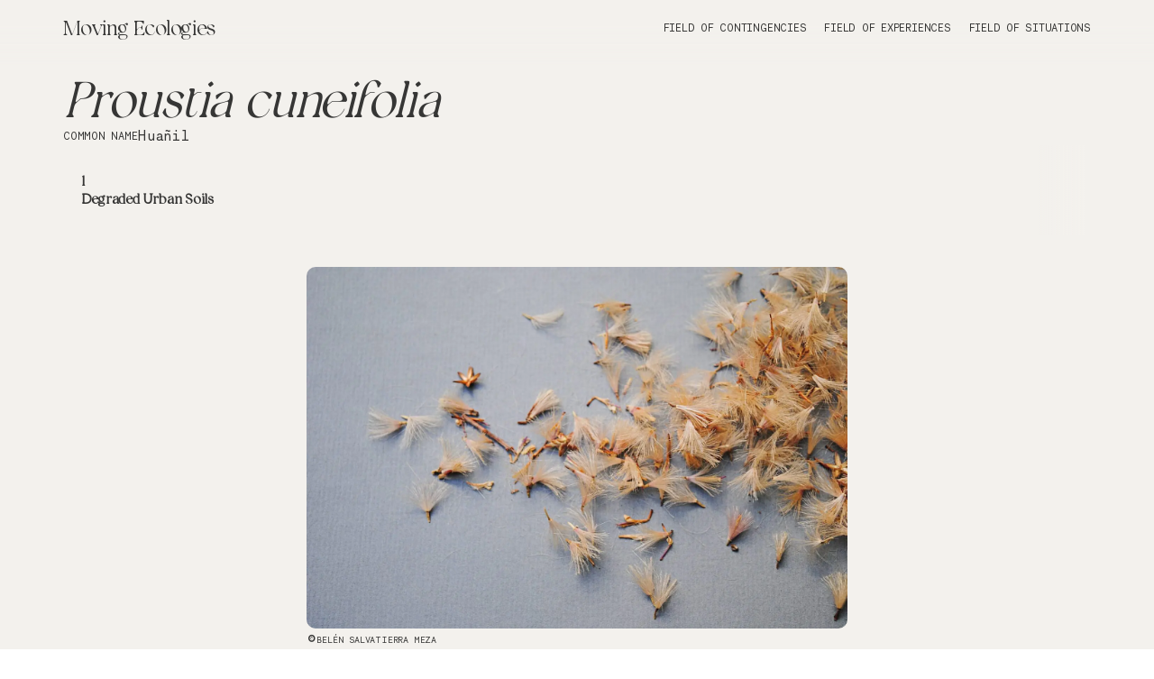

--- FILE ---
content_type: text/html; charset=UTF-8
request_url: https://www.movingecologies.com/seeds/proustia-cuneifolia/
body_size: 14159
content:
<!doctype html>
<html lang="en-US">
<head>
	<meta charset="UTF-8">
	<meta name="viewport" content="width=device-width, initial-scale=1">
	<link rel="profile" href="https://gmpg.org/xfn/11">
	<title>Proustia cuneifolia &#8211; Moving Ecologies</title>
<meta name='robots' content='max-image-preview:large' />
<link rel='dns-prefetch' href='//www.movingecologies.com' />
<link rel='dns-prefetch' href='//www.googletagmanager.com' />
<link rel="alternate" type="application/rss+xml" title="Moving Ecologies &raquo; Feed" href="https://www.movingecologies.com/feed/" />
<link rel="alternate" type="application/rss+xml" title="Moving Ecologies &raquo; Comments Feed" href="https://www.movingecologies.com/comments/feed/" />
<link rel="alternate" title="oEmbed (JSON)" type="application/json+oembed" href="https://www.movingecologies.com/wp-json/oembed/1.0/embed?url=https%3A%2F%2Fwww.movingecologies.com%2Fseeds%2Fproustia-cuneifolia%2F" />
<link rel="alternate" title="oEmbed (XML)" type="text/xml+oembed" href="https://www.movingecologies.com/wp-json/oembed/1.0/embed?url=https%3A%2F%2Fwww.movingecologies.com%2Fseeds%2Fproustia-cuneifolia%2F&#038;format=xml" />
<style id='wp-img-auto-sizes-contain-inline-css'>
img:is([sizes=auto i],[sizes^="auto," i]){contain-intrinsic-size:3000px 1500px}
/*# sourceURL=wp-img-auto-sizes-contain-inline-css */
</style>
<style id='wp-emoji-styles-inline-css'>

	img.wp-smiley, img.emoji {
		display: inline !important;
		border: none !important;
		box-shadow: none !important;
		height: 1em !important;
		width: 1em !important;
		margin: 0 0.07em !important;
		vertical-align: -0.1em !important;
		background: none !important;
		padding: 0 !important;
	}
/*# sourceURL=wp-emoji-styles-inline-css */
</style>
<link rel='stylesheet' id='wp-block-library-css' href='https://www.movingecologies.com/wp-includes/css/dist/block-library/style.min.css?ver=6.9' media='all' />

<style id='classic-theme-styles-inline-css'>
/*! This file is auto-generated */
.wp-block-button__link{color:#fff;background-color:#32373c;border-radius:9999px;box-shadow:none;text-decoration:none;padding:calc(.667em + 2px) calc(1.333em + 2px);font-size:1.125em}.wp-block-file__button{background:#32373c;color:#fff;text-decoration:none}
/*# sourceURL=/wp-includes/css/classic-themes.min.css */
</style>
<link rel='stylesheet' id='jet-engine-frontend-css' href='https://www.movingecologies.com/wp-content/plugins/jet-engine/assets/css/frontend.css?ver=3.1.5' media='all' />
<link rel='stylesheet' id='wp-smart-crop-renderer-css' href='https://www.movingecologies.com/wp-content/plugins/wp-smartcrop/css/image-renderer.css?ver=2.0.9' media='all' />
<link rel='stylesheet' id='hello-elementor-css' href='https://www.movingecologies.com/wp-content/themes/hello-elementor/style.min.css?ver=2.7.1' media='all' />
<link rel='stylesheet' id='hello-elementor-theme-style-css' href='https://www.movingecologies.com/wp-content/themes/hello-elementor/theme.min.css?ver=2.7.1' media='all' />
<link rel='stylesheet' id='elementor-frontend-css' href='https://www.movingecologies.com/wp-content/plugins/elementor/assets/css/frontend-lite.min.css?ver=3.23.2' media='all' />
<link rel='stylesheet' id='elementor-post-15-css' href='https://www.movingecologies.com/wp-content/uploads/elementor/css/post-15.css?ver=1721761502' media='all' />
<link rel='stylesheet' id='elementor-icons-css' href='https://www.movingecologies.com/wp-content/plugins/elementor/assets/lib/eicons/css/elementor-icons.min.css?ver=5.30.0' media='all' />
<link rel='stylesheet' id='swiper-css' href='https://www.movingecologies.com/wp-content/plugins/elementor/assets/lib/swiper/v8/css/swiper.min.css?ver=8.4.5' media='all' />
<link rel='stylesheet' id='elementor-pro-css' href='https://www.movingecologies.com/wp-content/plugins/elementor-pro/assets/css/frontend-lite.min.css?ver=3.13.1' media='all' />
<link rel='stylesheet' id='elementor-global-css' href='https://www.movingecologies.com/wp-content/uploads/elementor/css/global.css?ver=1721761502' media='all' />
<link rel='stylesheet' id='elementor-post-270-css' href='https://www.movingecologies.com/wp-content/uploads/elementor/css/post-270.css?ver=1721761496' media='all' />
<link rel='stylesheet' id='elementor-post-343-css' href='https://www.movingecologies.com/wp-content/uploads/elementor/css/post-343.css?ver=1721761502' media='all' />
<link rel='stylesheet' id='elementor-post-65-css' href='https://www.movingecologies.com/wp-content/uploads/elementor/css/post-65.css?ver=1721764265' media='all' />
<link rel='stylesheet' id='elementor-icons-shared-0-css' href='https://www.movingecologies.com/wp-content/plugins/elementor/assets/lib/font-awesome/css/fontawesome.min.css?ver=5.15.3' media='all' />
<link rel='stylesheet' id='elementor-icons-fa-solid-css' href='https://www.movingecologies.com/wp-content/plugins/elementor/assets/lib/font-awesome/css/solid.min.css?ver=5.15.3' media='all' />
<script src="https://www.movingecologies.com/wp-includes/js/jquery/jquery.min.js?ver=3.7.1" id="jquery-core-js"></script>
<script src="https://www.movingecologies.com/wp-includes/js/jquery/jquery-migrate.min.js?ver=3.4.1" id="jquery-migrate-js"></script>
<script src="https://www.movingecologies.com/wp-content/plugins/elementor-pro/assets/js/page-transitions.min.js?ver=3.13.1" id="page-transitions-js"></script>

<!-- Google tag (gtag.js) snippet added by Site Kit -->

<!-- Google Analytics snippet added by Site Kit -->
<script src="https://www.googletagmanager.com/gtag/js?id=GT-NGMK8QK" id="google_gtagjs-js" async></script>
<script id="google_gtagjs-js-after">
window.dataLayer = window.dataLayer || [];function gtag(){dataLayer.push(arguments);}
gtag("set","linker",{"domains":["www.movingecologies.com"]});
gtag("js", new Date());
gtag("set", "developer_id.dZTNiMT", true);
gtag("config", "GT-NGMK8QK");
//# sourceURL=google_gtagjs-js-after
</script>

<!-- End Google tag (gtag.js) snippet added by Site Kit -->
<link rel="https://api.w.org/" href="https://www.movingecologies.com/wp-json/" /><link rel="alternate" title="JSON" type="application/json" href="https://www.movingecologies.com/wp-json/wp/v2/seeds/1123" /><link rel="EditURI" type="application/rsd+xml" title="RSD" href="https://www.movingecologies.com/xmlrpc.php?rsd" />
<meta name="generator" content="WordPress 6.9" />
<link rel="canonical" href="https://www.movingecologies.com/seeds/proustia-cuneifolia/" />
<link rel='shortlink' href='https://www.movingecologies.com/?p=1123' />
<meta name="generator" content="Site Kit by Google 1.131.0" /><meta name="generator" content="Elementor 3.23.2; features: e_optimized_css_loading, additional_custom_breakpoints, e_lazyload; settings: css_print_method-external, google_font-enabled, font_display-swap">
			<style>
				.e-con.e-parent:nth-of-type(n+4):not(.e-lazyloaded):not(.e-no-lazyload),
				.e-con.e-parent:nth-of-type(n+4):not(.e-lazyloaded):not(.e-no-lazyload) * {
					background-image: none !important;
				}
				@media screen and (max-height: 1024px) {
					.e-con.e-parent:nth-of-type(n+3):not(.e-lazyloaded):not(.e-no-lazyload),
					.e-con.e-parent:nth-of-type(n+3):not(.e-lazyloaded):not(.e-no-lazyload) * {
						background-image: none !important;
					}
				}
				@media screen and (max-height: 640px) {
					.e-con.e-parent:nth-of-type(n+2):not(.e-lazyloaded):not(.e-no-lazyload),
					.e-con.e-parent:nth-of-type(n+2):not(.e-lazyloaded):not(.e-no-lazyload) * {
						background-image: none !important;
					}
				}
			</style>
			<noscript><style>.lazyload[data-src]{display:none !important;}</style></noscript><style>.lazyload{background-image:none !important;}.lazyload:before{background-image:none !important;}</style><style>.wp-block-gallery.is-cropped .blocks-gallery-item picture{height:100%;width:100%;}</style><link rel="icon" href="https://www.movingecologies.com/wp-content/uploads/2023/04/Favicon2-150x150.png" sizes="32x32" />
<link rel="icon" href="https://www.movingecologies.com/wp-content/uploads/2023/04/Favicon2-300x300.png" sizes="192x192" />
<link rel="apple-touch-icon" href="https://www.movingecologies.com/wp-content/uploads/2023/04/Favicon2-300x300.png" />
<meta name="msapplication-TileImage" content="https://www.movingecologies.com/wp-content/uploads/2023/04/Favicon2-300x300.png" />
</head>
<body class="wp-singular seeds-template-default single single-seeds postid-1123 wp-theme-hello-elementor elementor-default elementor-kit-15 elementor-page-65">

		<e-page-transition preloader-type="image" preloader-image-url="https://www.movingecologies.com/wp-content/uploads/2023/04/load4-baja.gif" class="e-page-transition--entering" exclude="^https\:\/\/www\.movingecologies\.com\/wp\-admin\/">
					</e-page-transition>
		
<a class="skip-link screen-reader-text" href="#content">Skip to content</a>

		<div data-elementor-type="header" data-elementor-id="270" class="elementor elementor-270 elementor-location-header">
					<div class="elementor-section-wrap">
						<header class="elementor-element elementor-element-b34ac6c e-flex e-con-boxed e-con e-parent" data-id="b34ac6c" data-element_type="container" id="header" data-settings="{&quot;background_background&quot;:&quot;gradient&quot;,&quot;sticky&quot;:&quot;top&quot;,&quot;sticky_on&quot;:[&quot;desktop&quot;,&quot;tablet&quot;,&quot;mobile&quot;],&quot;sticky_offset&quot;:0,&quot;sticky_effects_offset&quot;:0}">
					<div class="e-con-inner">
				<div class="elementor-element elementor-element-5d7f558 elementor-widget elementor-widget-heading" data-id="5d7f558" data-element_type="widget" data-widget_type="heading.default">
				<div class="elementor-widget-container">
			<style>/*! elementor - v3.23.0 - 23-07-2024 */
.elementor-heading-title{padding:0;margin:0;line-height:1}.elementor-widget-heading .elementor-heading-title[class*=elementor-size-]>a{color:inherit;font-size:inherit;line-height:inherit}.elementor-widget-heading .elementor-heading-title.elementor-size-small{font-size:15px}.elementor-widget-heading .elementor-heading-title.elementor-size-medium{font-size:19px}.elementor-widget-heading .elementor-heading-title.elementor-size-large{font-size:29px}.elementor-widget-heading .elementor-heading-title.elementor-size-xl{font-size:39px}.elementor-widget-heading .elementor-heading-title.elementor-size-xxl{font-size:59px}</style><span class="elementor-heading-title elementor-size-default"><a href="https://www.movingecologies.com">Moving Ecologies</a></span>		</div>
				</div>
				<div class="elementor-element elementor-element-1302e94 elementor-nav-menu__align-right elementor-nav-menu--stretch elementor-widget-mobile__width-inherit elementor-nav-menu--dropdown-tablet elementor-nav-menu__text-align-aside elementor-nav-menu--toggle elementor-nav-menu--burger elementor-widget elementor-widget-nav-menu" data-id="1302e94" data-element_type="widget" data-settings="{&quot;full_width&quot;:&quot;stretch&quot;,&quot;layout&quot;:&quot;horizontal&quot;,&quot;submenu_icon&quot;:{&quot;value&quot;:&quot;&lt;i class=\&quot;fas fa-caret-down\&quot;&gt;&lt;\/i&gt;&quot;,&quot;library&quot;:&quot;fa-solid&quot;},&quot;toggle&quot;:&quot;burger&quot;}" data-widget_type="nav-menu.default">
				<div class="elementor-widget-container">
			<link rel="stylesheet" href="https://www.movingecologies.com/wp-content/plugins/elementor-pro/assets/css/widget-nav-menu.min.css">			<nav class="elementor-nav-menu--main elementor-nav-menu__container elementor-nav-menu--layout-horizontal e--pointer-text e--animation-none">
				<ul id="menu-1-1302e94" class="elementor-nav-menu"><li class="menu-item menu-item-type-post_type menu-item-object-page menu-item-597"><a href="https://www.movingecologies.com/field-of-contingencies/" class="elementor-item">Field of contingencies</a></li>
<li class="menu-item menu-item-type-post_type menu-item-object-page menu-item-491"><a href="https://www.movingecologies.com/field-of-experiences/" class="elementor-item">Field of Experiences</a></li>
<li class="menu-item menu-item-type-post_type menu-item-object-page menu-item-598"><a href="https://www.movingecologies.com/field-of-situations/" class="elementor-item">Field of situations</a></li>
</ul>			</nav>
					<div class="elementor-menu-toggle" role="button" tabindex="0" aria-label="Menu Toggle" aria-expanded="false">
			<span class="elementor-menu-toggle__icon--open"><svg xmlns="http://www.w3.org/2000/svg" width="20" height="22" viewBox="0 0 20 22" fill="none"><path d="M0 1H20" stroke="black"></path><path d="M0 7.66663H20" stroke="black"></path><path d="M0 14.3334H20" stroke="black"></path><path d="M0 21H20" stroke="black"></path></svg></span><span class="elementor-menu-toggle__icon--close"><svg xmlns="http://www.w3.org/2000/svg" width="22" height="22" viewBox="0 0 22 22" fill="none"><path d="M1 1L21 21" stroke="black"></path><path d="M1 21L21 1" stroke="black"></path></svg></span>			<span class="elementor-screen-only">Menu</span>
		</div>
					<nav class="elementor-nav-menu--dropdown elementor-nav-menu__container" aria-hidden="true">
				<ul id="menu-2-1302e94" class="elementor-nav-menu"><li class="menu-item menu-item-type-post_type menu-item-object-page menu-item-597"><a href="https://www.movingecologies.com/field-of-contingencies/" class="elementor-item" tabindex="-1">Field of contingencies</a></li>
<li class="menu-item menu-item-type-post_type menu-item-object-page menu-item-491"><a href="https://www.movingecologies.com/field-of-experiences/" class="elementor-item" tabindex="-1">Field of Experiences</a></li>
<li class="menu-item menu-item-type-post_type menu-item-object-page menu-item-598"><a href="https://www.movingecologies.com/field-of-situations/" class="elementor-item" tabindex="-1">Field of situations</a></li>
</ul>			</nav>
				</div>
				</div>
					</div>
				</header>
							</div>
				</div>
				<div data-elementor-type="single-post" data-elementor-id="65" class="elementor elementor-65 elementor-location-single post-1123 seeds type-seeds status-publish has-post-thumbnail hentry experiences-degraded-urban-soils">
					<div class="elementor-section-wrap">
						<div class="elementor-element elementor-element-b233c81 e-flex e-con-boxed e-con e-parent" data-id="b233c81" data-element_type="container" data-settings="{&quot;background_background&quot;:&quot;classic&quot;}">
					<div class="e-con-inner">
		<div class="elementor-element elementor-element-fd23126 e-flex e-con-boxed e-con e-child" data-id="fd23126" data-element_type="container">
					<div class="e-con-inner">
				<div class="elementor-element elementor-element-16f453f elementor-widget elementor-widget-theme-post-title elementor-page-title elementor-widget-heading" data-id="16f453f" data-element_type="widget" data-widget_type="theme-post-title.default">
				<div class="elementor-widget-container">
			<h1 class="elementor-heading-title elementor-size-default">Proustia cuneifolia</h1>		</div>
				</div>
		<div class="elementor-element elementor-element-c18537d e-flex e-con-boxed e-con e-child" data-id="c18537d" data-element_type="container">
					<div class="e-con-inner">
				<div class="elementor-element elementor-element-5581423 elementor-widget elementor-widget-heading" data-id="5581423" data-element_type="widget" data-widget_type="heading.default">
				<div class="elementor-widget-container">
			<span class="elementor-heading-title elementor-size-default">Common name</span>		</div>
				</div>
				<div class="elementor-element elementor-element-6b6ad85 elementor-widget elementor-widget-heading" data-id="6b6ad85" data-element_type="widget" data-widget_type="heading.default">
				<div class="elementor-widget-container">
			<span class="elementor-heading-title elementor-size-default">Huañil</span>		</div>
				</div>
					</div>
				</div>
					</div>
				</div>
				<div class="elementor-element elementor-element-81dc193 elementor-widget elementor-widget-jet-listing-grid" data-id="81dc193" data-element_type="widget" id="experiences-tag-container" data-settings="{&quot;columns&quot;:&quot;5&quot;}" data-widget_type="jet-listing-grid.default">
				<div class="elementor-widget-container">
			<div class="jet-listing-grid jet-listing"><div class="jet-listing-grid__scroll-slider jet-listing-grid__scroll-slider-desktop jet-listing-grid__scroll-slider-tablet jet-listing-grid__scroll-slider-mobile"><div class="jet-listing-grid__items grid-col-desk-5 grid-col-tablet-5 grid-col-mobile-5 jet-listing-grid--159"  data-nav="{&quot;enabled&quot;:false,&quot;type&quot;:null,&quot;more_el&quot;:null,&quot;query&quot;:[],&quot;widget_settings&quot;:{&quot;lisitng_id&quot;:159,&quot;posts_num&quot;:6,&quot;columns&quot;:5,&quot;columns_tablet&quot;:5,&quot;columns_mobile&quot;:5,&quot;is_archive_template&quot;:&quot;&quot;,&quot;post_status&quot;:[&quot;publish&quot;],&quot;use_random_posts_num&quot;:&quot;&quot;,&quot;max_posts_num&quot;:9,&quot;not_found_message&quot;:&quot;No data was found&quot;,&quot;is_masonry&quot;:false,&quot;equal_columns_height&quot;:&quot;&quot;,&quot;use_load_more&quot;:&quot;&quot;,&quot;load_more_id&quot;:&quot;&quot;,&quot;load_more_type&quot;:&quot;click&quot;,&quot;load_more_offset&quot;:{&quot;unit&quot;:&quot;px&quot;,&quot;size&quot;:0,&quot;sizes&quot;:[]},&quot;use_custom_post_types&quot;:&quot;&quot;,&quot;custom_post_types&quot;:[],&quot;hide_widget_if&quot;:&quot;&quot;,&quot;carousel_enabled&quot;:&quot;&quot;,&quot;slides_to_scroll&quot;:&quot;1&quot;,&quot;arrows&quot;:&quot;true&quot;,&quot;arrow_icon&quot;:&quot;fa fa-angle-left&quot;,&quot;dots&quot;:&quot;&quot;,&quot;autoplay&quot;:&quot;true&quot;,&quot;autoplay_speed&quot;:5000,&quot;infinite&quot;:&quot;true&quot;,&quot;center_mode&quot;:&quot;&quot;,&quot;effect&quot;:&quot;slide&quot;,&quot;speed&quot;:500,&quot;inject_alternative_items&quot;:&quot;&quot;,&quot;injection_items&quot;:[],&quot;scroll_slider_enabled&quot;:&quot;yes&quot;,&quot;scroll_slider_on&quot;:[&quot;desktop&quot;,&quot;tablet&quot;,&quot;mobile&quot;],&quot;custom_query&quot;:&quot;yes&quot;,&quot;custom_query_id&quot;:&quot;7&quot;,&quot;_element_id&quot;:&quot;experiences-tag-container&quot;}}" data-page="1" data-pages="1" data-listing-source="query" data-listing-id="159" data-query-id="7"><div class="jet-listing-grid__item jet-listing-dynamic-post-8" data-post-id="8" ><div class="jet-engine-listing-overlay-wrap" data-url="https://www.movingecologies.com/field-of-experiences/degraded-urban-soils/">		<div data-elementor-type="jet-listing-items" data-elementor-id="159" class="elementor elementor-159">
				<div class="elementor-element elementor-element-0980524 e-flex e-con-boxed e-con e-parent" data-id="0980524" data-element_type="container">
					<div class="e-con-inner">
		<div class="elementor-element elementor-element-5d0869e e-con-full e-flex e-con e-child" data-id="5d0869e" data-element_type="container">
				<div class="elementor-element elementor-element-ae0025f elementor-widget__width-initial elementor-widget elementor-widget-heading" data-id="ae0025f" data-element_type="widget" data-widget_type="heading.default">
				<div class="elementor-widget-container">
			<span class="elementor-heading-title elementor-size-default">1</span>		</div>
				</div>
				<div class="elementor-element elementor-element-4931957 elementor-widget elementor-widget-heading" data-id="4931957" data-element_type="widget" data-widget_type="heading.default">
				<div class="elementor-widget-container">
			<span class="elementor-heading-title elementor-size-default">Degraded Urban Soils</span>		</div>
				</div>
				</div>
					</div>
				</div>
				</div>
		<a href="https://www.movingecologies.com/field-of-experiences/degraded-urban-soils/" class="jet-engine-listing-overlay-link"></a></div></div></div></div></div>		</div>
				</div>
					</div>
				</div>
		<div class="elementor-element elementor-element-65dc909 e-flex e-con-boxed e-con e-parent" data-id="65dc909" data-element_type="container">
					<div class="e-con-inner">
				<div class="elementor-element elementor-element-ec52888 elementor-pagination-position-outside elementor-widget elementor-widget-image-carousel" data-id="ec52888" data-element_type="widget" data-settings="{&quot;slides_to_show&quot;:&quot;1&quot;,&quot;navigation&quot;:&quot;dots&quot;,&quot;autoplay&quot;:&quot;no&quot;,&quot;infinite&quot;:&quot;no&quot;,&quot;effect&quot;:&quot;slide&quot;,&quot;speed&quot;:500}" data-widget_type="image-carousel.default">
				<div class="elementor-widget-container">
			<style>/*! elementor - v3.23.0 - 23-07-2024 */
.elementor-widget-image-carousel .swiper,.elementor-widget-image-carousel .swiper-container{position:static}.elementor-widget-image-carousel .swiper-container .swiper-slide figure,.elementor-widget-image-carousel .swiper .swiper-slide figure{line-height:inherit}.elementor-widget-image-carousel .swiper-slide{text-align:center}.elementor-image-carousel-wrapper:not(.swiper-container-initialized):not(.swiper-initialized) .swiper-slide{max-width:calc(100% / var(--e-image-carousel-slides-to-show, 3))}</style>		<div class="elementor-image-carousel-wrapper swiper" dir="ltr">
			<div class="elementor-image-carousel swiper-wrapper" aria-live="polite">
								<div class="swiper-slide" role="group" aria-roledescription="slide" aria-label="1 of 3"><a data-elementor-open-lightbox="yes" data-elementor-lightbox-slideshow="ec52888" data-elementor-lightbox-title="42.3_Proustia cuneifolia_3 (Personalizado)" data-e-action-hash="#elementor-action%3Aaction%3Dlightbox%26settings%[base64]%3D%3D" href="https://www.movingecologies.com/wp-content/uploads/2023/05/42.3_Proustia-cuneifolia_3-Personalizado.jpg"><figure class="swiper-slide-inner"><picture><source   type="image/webp" data-srcset="https://www.movingecologies.com/wp-content/uploads/2023/05/42.3_Proustia-cuneifolia_3-Personalizado-1536x1028.jpg.webp"><img class="swiper-slide-image lazyload" src="[data-uri]" alt="Belén Salvatierra Meza" data-eio="p" data-src="https://www.movingecologies.com/wp-content/uploads/2023/05/42.3_Proustia-cuneifolia_3-Personalizado-1536x1028.jpg" decoding="async" width="1536" height="1028" data-eio-rwidth="1536" data-eio-rheight="1028" /><noscript><img class="swiper-slide-image" src="https://www.movingecologies.com/wp-content/uploads/2023/05/42.3_Proustia-cuneifolia_3-Personalizado-1536x1028.jpg" alt="Belén Salvatierra Meza" data-eio="l" /></noscript></picture><figcaption class="elementor-image-carousel-caption">Belén Salvatierra Meza</figcaption></figure></a></div><div class="swiper-slide" role="group" aria-roledescription="slide" aria-label="2 of 3"><a data-elementor-open-lightbox="yes" data-elementor-lightbox-slideshow="ec52888" data-elementor-lightbox-title="42.2_Proustia cuneifolia_2 (Personalizado)" data-e-action-hash="#elementor-action%3Aaction%3Dlightbox%26settings%[base64]%3D%3D" href="https://www.movingecologies.com/wp-content/uploads/2023/05/42.2_Proustia-cuneifolia_2-Personalizado.jpg"><figure class="swiper-slide-inner"><picture><source   type="image/webp" data-srcset="https://www.movingecologies.com/wp-content/uploads/2023/05/42.2_Proustia-cuneifolia_2-Personalizado-1536x1024.jpg.webp"><img class="swiper-slide-image lazyload" src="[data-uri]" alt="Maria Teresa Eyzaguirre" data-eio="p" data-src="https://www.movingecologies.com/wp-content/uploads/2023/05/42.2_Proustia-cuneifolia_2-Personalizado-1536x1024.jpg" decoding="async" width="1536" height="1024" data-eio-rwidth="1536" data-eio-rheight="1024" /><noscript><img class="swiper-slide-image" src="https://www.movingecologies.com/wp-content/uploads/2023/05/42.2_Proustia-cuneifolia_2-Personalizado-1536x1024.jpg" alt="Maria Teresa Eyzaguirre" data-eio="l" /></noscript></picture><figcaption class="elementor-image-carousel-caption">Maria Teresa Eyzaguirre</figcaption></figure></a></div><div class="swiper-slide" role="group" aria-roledescription="slide" aria-label="3 of 3"><a data-elementor-open-lightbox="yes" data-elementor-lightbox-slideshow="ec52888" data-elementor-lightbox-title="42.1_Proustia cuneifolia_1 (Personalizado)" data-e-action-hash="#elementor-action%3Aaction%3Dlightbox%26settings%[base64]%3D%3D" href="https://www.movingecologies.com/wp-content/uploads/2023/05/42.1_Proustia-cuneifolia_1-Personalizado.jpg"><figure class="swiper-slide-inner"><picture><source   type="image/webp" data-srcset="https://www.movingecologies.com/wp-content/uploads/2023/05/42.1_Proustia-cuneifolia_1-Personalizado-1536x1024.jpg.webp"><img class="swiper-slide-image lazyload" src="[data-uri]" alt="Belén Salvatierra Meza" data-eio="p" data-src="https://www.movingecologies.com/wp-content/uploads/2023/05/42.1_Proustia-cuneifolia_1-Personalizado-1536x1024.jpg" decoding="async" width="1536" height="1024" data-eio-rwidth="1536" data-eio-rheight="1024" /><noscript><img class="swiper-slide-image" src="https://www.movingecologies.com/wp-content/uploads/2023/05/42.1_Proustia-cuneifolia_1-Personalizado-1536x1024.jpg" alt="Belén Salvatierra Meza" data-eio="l" /></noscript></picture><figcaption class="elementor-image-carousel-caption">Belén Salvatierra Meza</figcaption></figure></a></div>			</div>
							
									<div class="swiper-pagination"></div>
									</div>
				</div>
				</div>
					</div>
				</div>
		<div class="elementor-element elementor-element-8b93d15 e-flex e-con-boxed e-con e-parent" data-id="8b93d15" data-element_type="container">
					<div class="e-con-inner">
		<div class="elementor-element elementor-element-bd308c2 e-con-full e-flex e-con e-child" data-id="bd308c2" data-element_type="container">
		<div class="elementor-element elementor-element-df5d3d6 e-flex e-con-boxed e-con e-child" data-id="df5d3d6" data-element_type="container">
					<div class="e-con-inner">
				<div class="elementor-element elementor-element-0fc2fe9 elementor-widget elementor-widget-heading" data-id="0fc2fe9" data-element_type="widget" data-widget_type="heading.default">
				<div class="elementor-widget-container">
			<h2 class="elementor-heading-title elementor-size-default">Description</h2>		</div>
				</div>
		<div class="elementor-element elementor-element-974f350 e-flex e-con-boxed e-con e-child" data-id="974f350" data-element_type="container">
					<div class="e-con-inner">
				<div class="elementor-element elementor-element-3c325b0 elementor-widget elementor-widget-heading" data-id="3c325b0" data-element_type="widget" data-widget_type="heading.default">
				<div class="elementor-widget-container">
			<span class="elementor-heading-title elementor-size-default">Family:</span>		</div>
				</div>
				<div class="elementor-element elementor-element-8cafe60 elementor-widget elementor-widget-heading" data-id="8cafe60" data-element_type="widget" data-widget_type="heading.default">
				<div class="elementor-widget-container">
			<span class="elementor-heading-title elementor-size-default">Asteráceas</span>		</div>
				</div>
					</div>
				</div>
					</div>
				</div>
				<div class="elementor-element elementor-element-e56c10a elementor-widget elementor-widget-text-editor" data-id="e56c10a" data-element_type="widget" data-widget_type="text-editor.default">
				<div class="elementor-widget-container">
			<style>/*! elementor - v3.23.0 - 23-07-2024 */
.elementor-widget-text-editor.elementor-drop-cap-view-stacked .elementor-drop-cap{background-color:#69727d;color:#fff}.elementor-widget-text-editor.elementor-drop-cap-view-framed .elementor-drop-cap{color:#69727d;border:3px solid;background-color:transparent}.elementor-widget-text-editor:not(.elementor-drop-cap-view-default) .elementor-drop-cap{margin-top:8px}.elementor-widget-text-editor:not(.elementor-drop-cap-view-default) .elementor-drop-cap-letter{width:1em;height:1em}.elementor-widget-text-editor .elementor-drop-cap{float:left;text-align:center;line-height:1;font-size:50px}.elementor-widget-text-editor .elementor-drop-cap-letter{display:inline-block}</style>				<p>Shrub, dry, part of the sclerophyllous scrubland that is of interest for its ability to slow down soil erosion processes. It generally grows on north-facing slopes.</p>
						</div>
				</div>
				</div>
		<div class="elementor-element elementor-element-df79c76 e-flex e-con-boxed e-con e-child" data-id="df79c76" data-element_type="container">
					<div class="e-con-inner">
		<div class="elementor-element elementor-element-5802433 e-flex e-con-boxed e-con e-child" data-id="5802433" data-element_type="container">
					<div class="e-con-inner">
				<div class="elementor-element elementor-element-c1df843 elementor-widget__width-inherit elementor-widget elementor-widget-heading" data-id="c1df843" data-element_type="widget" data-widget_type="heading.default">
				<div class="elementor-widget-container">
			<h3 class="elementor-heading-title elementor-size-default">Habitat</h3>		</div>
				</div>
				<div class="elementor-element elementor-element-4d3d718 elementor-widget elementor-widget-text-editor" data-id="4d3d718" data-element_type="widget" data-widget_type="text-editor.default">
				<div class="elementor-widget-container">
							<p>Dry and sunny places.</p>
						</div>
				</div>
					</div>
				</div>
		<div class="elementor-element elementor-element-38ef02c e-flex e-con-boxed e-con e-child" data-id="38ef02c" data-element_type="container">
					<div class="e-con-inner">
				<div class="elementor-element elementor-element-8585479 elementor-widget__width-inherit elementor-widget elementor-widget-heading" data-id="8585479" data-element_type="widget" data-widget_type="heading.default">
				<div class="elementor-widget-container">
			<h3 class="elementor-heading-title elementor-size-default">Location</h3>		</div>
				</div>
				<div class="elementor-element elementor-element-c2f69cf elementor-widget elementor-widget-text-editor" data-id="c2f69cf" data-element_type="widget" data-widget_type="text-editor.default">
				<div class="elementor-widget-container">
							<p>VI,V,RM,VI,VII, VIII</p>
						</div>
				</div>
					</div>
				</div>
					</div>
				</div>
					</div>
				</div>
		<div class="elementor-element elementor-element-fb9ec46 e-flex e-con-boxed e-con e-parent" data-id="fb9ec46" data-element_type="container">
					<div class="e-con-inner">
				<div class="elementor-element elementor-element-0eaacad elementor-widget elementor-widget-heading" data-id="0eaacad" data-element_type="widget" data-widget_type="heading.default">
				<div class="elementor-widget-container">
			<h2 class="elementor-heading-title elementor-size-default">Collection site</h2>		</div>
				</div>
				<div class="elementor-element elementor-element-83bc045 elementor-widget elementor-widget-jet-engine-maps-listing" data-id="83bc045" data-element_type="widget" data-widget_type="jet-engine-maps-listing.default">
				<div class="elementor-widget-container">
			<div class="jet-map-listing mapbox-provider" data-init="{&quot;zoomControl&quot;:true,&quot;fullscreenControl&quot;:true,&quot;streetViewControl&quot;:true,&quot;mapTypeControl&quot;:true}" data-markers="[{&quot;id&quot;:1123,&quot;latLang&quot;:{&quot;lat&quot;:-36.652535900000004,&quot;lng&quot;:-72.38063700000001},&quot;label&quot;:false,&quot;custom_marker&quot;:false}]" data-general="{&quot;api&quot;:&quot;https:\/\/www.movingecologies.com\/wp-json\/jet-engine\/v2\/get-map-marker-info\/&quot;,&quot;restNonce&quot;:&quot;d441041235&quot;,&quot;listingID&quot;:67,&quot;source&quot;:&quot;posts&quot;,&quot;width&quot;:150,&quot;offset&quot;:40,&quot;clustererImg&quot;:&quot;https:\/\/www.movingecologies.com\/wp-content\/plugins\/jet-engine\/includes\/modules\/maps-listings\/assets\/lib\/markerclustererplus\/img\/m&quot;,&quot;marker&quot;:{&quot;type&quot;:&quot;image&quot;,&quot;url&quot;:&quot;https:\/\/www.movingecologies.com\/wp-content\/uploads\/2023\/04\/map-marker-1.png&quot;},&quot;autoCenter&quot;:true,&quot;maxZoom&quot;:15,&quot;customCenter&quot;:false,&quot;customZoom&quot;:11,&quot;popupPreloader&quot;:false,&quot;querySeparator&quot;:&quot;?&quot;,&quot;markerClustering&quot;:false,&quot;advanced&quot;:{&quot;zoom_control&quot;:&quot;auto&quot;,&quot;scrollwheel&quot;:false},&quot;styles&quot;:&quot;mapbox:\/\/styles\/felloduarte\/ckshx9ten6gxp18mkvn8inlg4&quot;}"></div>		</div>
				</div>
		<div class="elementor-element elementor-element-9044188 e-flex e-con-boxed e-con e-child" data-id="9044188" data-element_type="container">
					<div class="e-con-inner">
				<div class="elementor-element elementor-element-bab4d75 elementor-widget elementor-widget-heading" data-id="bab4d75" data-element_type="widget" data-widget_type="heading.default">
				<div class="elementor-widget-container">
			<span class="elementor-heading-title elementor-size-default">Colliguay</span>		</div>
				</div>
				<div class="elementor-element elementor-element-0c9ec19 elementor-widget elementor-widget-heading" data-id="0c9ec19" data-element_type="widget" data-widget_type="heading.default">
				<div class="elementor-widget-container">
			<span class="elementor-heading-title elementor-size-default">2/27/2022</span>		</div>
				</div>
					</div>
				</div>
					</div>
				</div>
		<div class="elementor-element elementor-element-0f27373 e-flex e-con-boxed e-con e-parent" data-id="0f27373" data-element_type="container">
					<div class="e-con-inner">
		<div class="elementor-element elementor-element-8c124f7 e-flex e-con-boxed e-con e-child" data-id="8c124f7" data-element_type="container">
					<div class="e-con-inner">
		<div class="elementor-element elementor-element-199a4d3 e-con-full e-flex e-con e-child" data-id="199a4d3" data-element_type="container">
				<div class="elementor-element elementor-element-8344743 elementor-widget elementor-widget-heading" data-id="8344743" data-element_type="widget" data-widget_type="heading.default">
				<div class="elementor-widget-container">
			<span class="elementor-heading-title elementor-size-default">Projects</span>		</div>
				</div>
				<div class="elementor-element elementor-element-804a1bc elementor-widget elementor-widget-button" data-id="804a1bc" data-element_type="widget" data-widget_type="button.default">
				<div class="elementor-widget-container">
					<div class="elementor-button-wrapper">
			<a class="elementor-button elementor-button-link elementor-size-xs" href="#">
						<span class="elementor-button-content-wrapper">
									<span class="elementor-button-text">View All →</span>
					</span>
					</a>
		</div>
				</div>
				</div>
				</div>
				<div class="elementor-element elementor-element-2ff4d52 elementor-widget-divider--view-line elementor-widget elementor-widget-divider" data-id="2ff4d52" data-element_type="widget" data-widget_type="divider.default">
				<div class="elementor-widget-container">
			<style>/*! elementor - v3.23.0 - 23-07-2024 */
.elementor-widget-divider{--divider-border-style:none;--divider-border-width:1px;--divider-color:#0c0d0e;--divider-icon-size:20px;--divider-element-spacing:10px;--divider-pattern-height:24px;--divider-pattern-size:20px;--divider-pattern-url:none;--divider-pattern-repeat:repeat-x}.elementor-widget-divider .elementor-divider{display:flex}.elementor-widget-divider .elementor-divider__text{font-size:15px;line-height:1;max-width:95%}.elementor-widget-divider .elementor-divider__element{margin:0 var(--divider-element-spacing);flex-shrink:0}.elementor-widget-divider .elementor-icon{font-size:var(--divider-icon-size)}.elementor-widget-divider .elementor-divider-separator{display:flex;margin:0;direction:ltr}.elementor-widget-divider--view-line_icon .elementor-divider-separator,.elementor-widget-divider--view-line_text .elementor-divider-separator{align-items:center}.elementor-widget-divider--view-line_icon .elementor-divider-separator:after,.elementor-widget-divider--view-line_icon .elementor-divider-separator:before,.elementor-widget-divider--view-line_text .elementor-divider-separator:after,.elementor-widget-divider--view-line_text .elementor-divider-separator:before{display:block;content:"";border-block-end:0;flex-grow:1;border-block-start:var(--divider-border-width) var(--divider-border-style) var(--divider-color)}.elementor-widget-divider--element-align-left .elementor-divider .elementor-divider-separator>.elementor-divider__svg:first-of-type{flex-grow:0;flex-shrink:100}.elementor-widget-divider--element-align-left .elementor-divider-separator:before{content:none}.elementor-widget-divider--element-align-left .elementor-divider__element{margin-left:0}.elementor-widget-divider--element-align-right .elementor-divider .elementor-divider-separator>.elementor-divider__svg:last-of-type{flex-grow:0;flex-shrink:100}.elementor-widget-divider--element-align-right .elementor-divider-separator:after{content:none}.elementor-widget-divider--element-align-right .elementor-divider__element{margin-right:0}.elementor-widget-divider--element-align-start .elementor-divider .elementor-divider-separator>.elementor-divider__svg:first-of-type{flex-grow:0;flex-shrink:100}.elementor-widget-divider--element-align-start .elementor-divider-separator:before{content:none}.elementor-widget-divider--element-align-start .elementor-divider__element{margin-inline-start:0}.elementor-widget-divider--element-align-end .elementor-divider .elementor-divider-separator>.elementor-divider__svg:last-of-type{flex-grow:0;flex-shrink:100}.elementor-widget-divider--element-align-end .elementor-divider-separator:after{content:none}.elementor-widget-divider--element-align-end .elementor-divider__element{margin-inline-end:0}.elementor-widget-divider:not(.elementor-widget-divider--view-line_text):not(.elementor-widget-divider--view-line_icon) .elementor-divider-separator{border-block-start:var(--divider-border-width) var(--divider-border-style) var(--divider-color)}.elementor-widget-divider--separator-type-pattern{--divider-border-style:none}.elementor-widget-divider--separator-type-pattern.elementor-widget-divider--view-line .elementor-divider-separator,.elementor-widget-divider--separator-type-pattern:not(.elementor-widget-divider--view-line) .elementor-divider-separator:after,.elementor-widget-divider--separator-type-pattern:not(.elementor-widget-divider--view-line) .elementor-divider-separator:before,.elementor-widget-divider--separator-type-pattern:not([class*=elementor-widget-divider--view]) .elementor-divider-separator{width:100%;min-height:var(--divider-pattern-height);-webkit-mask-size:var(--divider-pattern-size) 100%;mask-size:var(--divider-pattern-size) 100%;-webkit-mask-repeat:var(--divider-pattern-repeat);mask-repeat:var(--divider-pattern-repeat);background-color:var(--divider-color);-webkit-mask-image:var(--divider-pattern-url);mask-image:var(--divider-pattern-url)}.elementor-widget-divider--no-spacing{--divider-pattern-size:auto}.elementor-widget-divider--bg-round{--divider-pattern-repeat:round}.rtl .elementor-widget-divider .elementor-divider__text{direction:rtl}.e-con-inner>.elementor-widget-divider,.e-con>.elementor-widget-divider{width:var(--container-widget-width,100%);--flex-grow:var(--container-widget-flex-grow)}</style>		<div class="elementor-divider">
			<span class="elementor-divider-separator">
						</span>
		</div>
				</div>
				</div>
					</div>
				</div>
				<div class="elementor-element elementor-element-c3ddfa5 elementor-widget elementor-widget-jet-listing-grid" data-id="c3ddfa5" data-element_type="widget" data-settings="{&quot;columns&quot;:3}" data-widget_type="jet-listing-grid.default">
				<div class="elementor-widget-container">
			<div class="jet-listing-grid jet-listing"><div class="jet-listing-grid__scroll-slider jet-listing-grid__scroll-slider-mobile"><div class="jet-listing-grid__items grid-col-desk-3 grid-col-tablet-3 grid-col-mobile-3 jet-listing-grid--229"  data-nav="{&quot;enabled&quot;:false,&quot;type&quot;:null,&quot;more_el&quot;:null,&quot;query&quot;:[],&quot;widget_settings&quot;:{&quot;lisitng_id&quot;:229,&quot;posts_num&quot;:6,&quot;columns&quot;:3,&quot;columns_tablet&quot;:3,&quot;columns_mobile&quot;:3,&quot;is_archive_template&quot;:&quot;&quot;,&quot;post_status&quot;:[&quot;publish&quot;],&quot;use_random_posts_num&quot;:&quot;&quot;,&quot;max_posts_num&quot;:9,&quot;not_found_message&quot;:&quot;No data was found&quot;,&quot;is_masonry&quot;:false,&quot;equal_columns_height&quot;:&quot;&quot;,&quot;use_load_more&quot;:&quot;&quot;,&quot;load_more_id&quot;:&quot;&quot;,&quot;load_more_type&quot;:&quot;click&quot;,&quot;load_more_offset&quot;:{&quot;unit&quot;:&quot;px&quot;,&quot;size&quot;:0,&quot;sizes&quot;:[]},&quot;use_custom_post_types&quot;:&quot;&quot;,&quot;custom_post_types&quot;:[],&quot;hide_widget_if&quot;:&quot;&quot;,&quot;carousel_enabled&quot;:&quot;&quot;,&quot;slides_to_scroll&quot;:&quot;1&quot;,&quot;arrows&quot;:&quot;true&quot;,&quot;arrow_icon&quot;:&quot;fa fa-angle-left&quot;,&quot;dots&quot;:&quot;&quot;,&quot;autoplay&quot;:&quot;true&quot;,&quot;autoplay_speed&quot;:5000,&quot;infinite&quot;:&quot;true&quot;,&quot;center_mode&quot;:&quot;&quot;,&quot;effect&quot;:&quot;slide&quot;,&quot;speed&quot;:500,&quot;inject_alternative_items&quot;:&quot;&quot;,&quot;injection_items&quot;:[],&quot;scroll_slider_enabled&quot;:&quot;yes&quot;,&quot;scroll_slider_on&quot;:[&quot;mobile&quot;],&quot;custom_query&quot;:&quot;yes&quot;,&quot;custom_query_id&quot;:&quot;5&quot;,&quot;_element_id&quot;:&quot;&quot;}}" data-page="1" data-pages="1" data-listing-source="query" data-listing-id="229" data-query-id="5"><div class="jet-listing-grid__item jet-listing-dynamic-post-1078" data-post-id="1078" >		<div data-elementor-type="jet-listing-items" data-elementor-id="229" class="elementor elementor-229">
				<article class="elementor-element elementor-element-a665b7a e-con-full project-card e-flex e-con e-parent" data-id="a665b7a" data-element_type="container" data-settings="{&quot;background_background&quot;:&quot;classic&quot;}">
		<div class="elementor-element elementor-element-7d14f9c e-con-full project-card-wrapper e-flex e-con e-child" data-id="7d14f9c" data-element_type="container">
				<div class="elementor-element elementor-element-a935c40 elementor-absolute project-card-image elementor-widget elementor-widget-theme-post-featured-image elementor-widget-image" data-id="a935c40" data-element_type="widget" data-settings="{&quot;_position&quot;:&quot;absolute&quot;}" data-widget_type="theme-post-featured-image.default">
				<div class="elementor-widget-container">
			<style>/*! elementor - v3.23.0 - 23-07-2024 */
.elementor-widget-image{text-align:center}.elementor-widget-image a{display:inline-block}.elementor-widget-image a img[src$=".svg"]{width:48px}.elementor-widget-image img{vertical-align:middle;display:inline-block}</style>											<a href="https://www.movingecologies.com/projects/batuco-marsh-nature-sanctuary-master-plan/">
							<img src="[data-uri]" title="HUMEDAL DE BATUCO_3 (Personalizado)" alt="HUMEDAL DE BATUCO_3 (Personalizado)" loading="lazy" data-src="https://www.movingecologies.com/wp-content/uploads/elementor/thumbs/HUMEDAL-DE-BATUCO_3-Personalizado-q6f0xcir9mypwwanvnljv371dpgplc74cz8bwwbaxs.jpg" decoding="async" class="lazyload" width="1280" height="720" data-eio-rwidth="1280" data-eio-rheight="720" /><noscript><img src="https://www.movingecologies.com/wp-content/uploads/elementor/thumbs/HUMEDAL-DE-BATUCO_3-Personalizado-q6f0xcir9mypwwanvnljv371dpgplc74cz8bwwbaxs.jpg" title="HUMEDAL DE BATUCO_3 (Personalizado)" alt="HUMEDAL DE BATUCO_3 (Personalizado)" loading="lazy" data-eio="l" /></noscript>								</a>
													</div>
				</div>
		<div class="elementor-element elementor-element-625fcdd e-con-full experience-tags e-flex e-con e-child" data-id="625fcdd" data-element_type="container">
				<div class="elementor-element elementor-element-11bbc4d experience-tag-list elementor-widget elementor-widget-jet-listing-grid" data-id="11bbc4d" data-element_type="widget" data-settings="{&quot;columns&quot;:&quot;1&quot;}" data-widget_type="jet-listing-grid.default">
				<div class="elementor-widget-container">
			<div class="jet-listing-grid jet-listing"><div class="jet-listing-grid__items grid-col-desk-1 grid-col-tablet-1 grid-col-mobile-1 jet-listing-grid--159"  data-nav="{&quot;enabled&quot;:false,&quot;type&quot;:null,&quot;more_el&quot;:null,&quot;query&quot;:[],&quot;widget_settings&quot;:{&quot;lisitng_id&quot;:159,&quot;posts_num&quot;:1,&quot;columns&quot;:1,&quot;columns_tablet&quot;:1,&quot;columns_mobile&quot;:1,&quot;is_archive_template&quot;:&quot;&quot;,&quot;post_status&quot;:[&quot;publish&quot;],&quot;use_random_posts_num&quot;:&quot;&quot;,&quot;max_posts_num&quot;:9,&quot;not_found_message&quot;:&quot;No data was found&quot;,&quot;is_masonry&quot;:false,&quot;equal_columns_height&quot;:&quot;&quot;,&quot;use_load_more&quot;:&quot;&quot;,&quot;load_more_id&quot;:&quot;&quot;,&quot;load_more_type&quot;:&quot;click&quot;,&quot;load_more_offset&quot;:{&quot;unit&quot;:&quot;px&quot;,&quot;size&quot;:0,&quot;sizes&quot;:[]},&quot;use_custom_post_types&quot;:&quot;&quot;,&quot;custom_post_types&quot;:[],&quot;hide_widget_if&quot;:&quot;&quot;,&quot;carousel_enabled&quot;:&quot;&quot;,&quot;slides_to_scroll&quot;:&quot;1&quot;,&quot;arrows&quot;:&quot;true&quot;,&quot;arrow_icon&quot;:&quot;fa fa-angle-left&quot;,&quot;dots&quot;:&quot;&quot;,&quot;autoplay&quot;:&quot;true&quot;,&quot;autoplay_speed&quot;:5000,&quot;infinite&quot;:&quot;true&quot;,&quot;center_mode&quot;:&quot;&quot;,&quot;effect&quot;:&quot;slide&quot;,&quot;speed&quot;:500,&quot;inject_alternative_items&quot;:&quot;&quot;,&quot;injection_items&quot;:[],&quot;scroll_slider_enabled&quot;:&quot;&quot;,&quot;scroll_slider_on&quot;:[&quot;desktop&quot;,&quot;tablet&quot;,&quot;mobile&quot;],&quot;custom_query&quot;:&quot;yes&quot;,&quot;custom_query_id&quot;:&quot;7&quot;,&quot;_element_id&quot;:&quot;&quot;}}" data-page="1" data-pages="1" data-listing-source="query" data-listing-id="159" data-query-id="7"><div class="jet-listing-grid__item jet-listing-dynamic-post-7" data-post-id="7" ><div class="jet-engine-listing-overlay-wrap" data-url="https://www.movingecologies.com/field-of-experiences/soil-fixers/">		<div data-elementor-type="jet-listing-items" data-elementor-id="159" class="elementor elementor-159">
				<div class="elementor-element elementor-element-0980524 e-flex e-con-boxed e-con e-parent" data-id="0980524" data-element_type="container">
					<div class="e-con-inner">
		<div class="elementor-element elementor-element-5d0869e e-con-full e-flex e-con e-child" data-id="5d0869e" data-element_type="container">
				<div class="elementor-element elementor-element-ae0025f elementor-widget__width-initial elementor-widget elementor-widget-heading" data-id="ae0025f" data-element_type="widget" data-widget_type="heading.default">
				<div class="elementor-widget-container">
			<span class="elementor-heading-title elementor-size-default">2</span>		</div>
				</div>
				<div class="elementor-element elementor-element-4931957 elementor-widget elementor-widget-heading" data-id="4931957" data-element_type="widget" data-widget_type="heading.default">
				<div class="elementor-widget-container">
			<span class="elementor-heading-title elementor-size-default">Soil Fixers</span>		</div>
				</div>
				</div>
					</div>
				</div>
				</div>
		<a href="https://www.movingecologies.com/field-of-experiences/soil-fixers/" class="jet-engine-listing-overlay-link"></a></div></div></div></div>		</div>
				</div>
				</div>
		<div class="elementor-element elementor-element-21b8540 e-con-full e-flex e-con e-child" data-id="21b8540" data-element_type="container">
				<div class="elementor-element elementor-element-5185bb8 elementor-widget elementor-widget-heading" data-id="5185bb8" data-element_type="widget" data-widget_type="heading.default">
				<div class="elementor-widget-container">
			<h4 class="elementor-heading-title elementor-size-default"><a href="https://www.movingecologies.com/projects/batuco-marsh-nature-sanctuary-master-plan/">Batuco Marsh Nature Sanctuary Master Plan</a></h4>		</div>
				</div>
		<div class="elementor-element elementor-element-f529bb3 e-con-full e-flex e-con e-child" data-id="f529bb3" data-element_type="container">
				<div class="elementor-element elementor-element-fda26e6 elementor-widget elementor-widget-heading" data-id="fda26e6" data-element_type="widget" data-widget_type="heading.default">
				<div class="elementor-widget-container">
			<span class="elementor-heading-title elementor-size-default"><a href="https://www.movingecologies.com/projects/batuco-marsh-nature-sanctuary-master-plan/">Rehabilitation and Consolidation of Environmental Ecologies</a></span>		</div>
				</div>
				</div>
				</div>
				</div>
				</article>
				</div>
		</div></div></div></div>		</div>
				</div>
					</div>
				</div>
		<div class="elementor-element elementor-element-f982be1 e-flex e-con-boxed e-con e-parent" data-id="f982be1" data-element_type="container">
					<div class="e-con-inner">
		<div class="elementor-element elementor-element-eead520 e-flex e-con-boxed e-con e-child" data-id="eead520" data-element_type="container">
					<div class="e-con-inner">
				<div class="elementor-element elementor-element-fc8489d elementor-widget elementor-widget-heading" data-id="fc8489d" data-element_type="widget" data-widget_type="heading.default">
				<div class="elementor-widget-container">
			<span class="elementor-heading-title elementor-size-default">Related Seeds</span>		</div>
				</div>
					</div>
				</div>
				<div class="elementor-element elementor-element-2a0925b elementor-widget elementor-widget-jet-listing-grid" data-id="2a0925b" data-element_type="widget" data-settings="{&quot;columns&quot;:3,&quot;columns_mobile&quot;:&quot;1&quot;}" data-widget_type="jet-listing-grid.default">
				<div class="elementor-widget-container">
			<div class="jet-listing-grid jet-listing"><div class="jet-listing-grid__items grid-col-desk-3 grid-col-tablet-3 grid-col-mobile-1 jet-listing-grid--238"  data-nav="{&quot;enabled&quot;:false,&quot;type&quot;:null,&quot;more_el&quot;:null,&quot;query&quot;:[],&quot;widget_settings&quot;:{&quot;lisitng_id&quot;:238,&quot;posts_num&quot;:6,&quot;columns&quot;:3,&quot;columns_tablet&quot;:3,&quot;columns_mobile&quot;:1,&quot;is_archive_template&quot;:&quot;&quot;,&quot;post_status&quot;:[&quot;publish&quot;],&quot;use_random_posts_num&quot;:&quot;&quot;,&quot;max_posts_num&quot;:9,&quot;not_found_message&quot;:&quot;No data was found&quot;,&quot;is_masonry&quot;:false,&quot;equal_columns_height&quot;:&quot;&quot;,&quot;use_load_more&quot;:&quot;&quot;,&quot;load_more_id&quot;:&quot;&quot;,&quot;load_more_type&quot;:&quot;click&quot;,&quot;load_more_offset&quot;:{&quot;unit&quot;:&quot;px&quot;,&quot;size&quot;:0,&quot;sizes&quot;:[]},&quot;use_custom_post_types&quot;:&quot;&quot;,&quot;custom_post_types&quot;:[],&quot;hide_widget_if&quot;:&quot;&quot;,&quot;carousel_enabled&quot;:&quot;&quot;,&quot;slides_to_scroll&quot;:&quot;1&quot;,&quot;arrows&quot;:&quot;true&quot;,&quot;arrow_icon&quot;:&quot;fa fa-angle-left&quot;,&quot;dots&quot;:&quot;&quot;,&quot;autoplay&quot;:&quot;true&quot;,&quot;autoplay_speed&quot;:5000,&quot;infinite&quot;:&quot;true&quot;,&quot;center_mode&quot;:&quot;&quot;,&quot;effect&quot;:&quot;slide&quot;,&quot;speed&quot;:500,&quot;inject_alternative_items&quot;:&quot;&quot;,&quot;injection_items&quot;:[],&quot;scroll_slider_enabled&quot;:&quot;&quot;,&quot;scroll_slider_on&quot;:[&quot;mobile&quot;],&quot;custom_query&quot;:&quot;yes&quot;,&quot;custom_query_id&quot;:&quot;6&quot;,&quot;_element_id&quot;:&quot;&quot;}}" data-page="1" data-pages="6" data-listing-source="query" data-listing-id="238" data-query-id="6"><div class="jet-listing-grid__item jet-listing-dynamic-post-1174" data-post-id="1174" ><div class="jet-engine-listing-overlay-wrap" data-url="https://www.movingecologies.com/seeds/cristaria-glaucophylla/">		<div data-elementor-type="jet-listing-items" data-elementor-id="238" class="elementor elementor-238">
				<div class="elementor-element elementor-element-b4b02ba e-con-full e-flex e-con e-parent" data-id="b4b02ba" data-element_type="container">
		<div class="elementor-element elementor-element-3cd9467 e-flex e-con-boxed e-con e-child" data-id="3cd9467" data-element_type="container">
					<div class="e-con-inner">
				<div class="elementor-element elementor-element-ea2ed98 elementor-widget elementor-widget-heading" data-id="ea2ed98" data-element_type="widget" data-widget_type="heading.default">
				<div class="elementor-widget-container">
			<h2 class="elementor-heading-title elementor-size-default"><a href="https://www.movingecologies.com/seeds/cristaria-glaucophylla/">Cristaria glaucophylla</a></h2>		</div>
				</div>
				<div class="elementor-element elementor-element-b8bc0e0 elementor-widget elementor-widget-heading" data-id="b8bc0e0" data-element_type="widget" data-widget_type="heading.default">
				<div class="elementor-widget-container">
			<span class="elementor-heading-title elementor-size-default"><a href="https://www.movingecologies.com/seeds/cristaria-glaucophylla/">La Serena</a></span>		</div>
				</div>
					</div>
				</div>
		<div class="elementor-element elementor-element-857d8ba e-flex e-con-boxed e-con e-child" data-id="857d8ba" data-element_type="container">
					<div class="e-con-inner">
				<div class="elementor-element elementor-element-7703b0a elementor-widget elementor-widget-image" data-id="7703b0a" data-element_type="widget" data-widget_type="image.default">
				<div class="elementor-widget-container">
														<a href="https://www.movingecologies.com/seeds/cristaria-glaucophylla/">
							<picture><source  sizes='(max-width: 600px) 100vw, 600px' type="image/webp" data-srcset="https://www.movingecologies.com/wp-content/uploads/2023/05/13.1_Cristaria-glaucophylla_1-Personalizado-600x450.jpeg.webp 600w, https://www.movingecologies.com/wp-content/uploads/2023/05/13.1_Cristaria-glaucophylla_1-Personalizado-1600x1200.jpeg.webp 1600w, https://www.movingecologies.com/wp-content/uploads/2023/05/13.1_Cristaria-glaucophylla_1-Personalizado-768x576.jpeg.webp 768w, https://www.movingecologies.com/wp-content/uploads/2023/05/13.1_Cristaria-glaucophylla_1-Personalizado-1536x1152.jpeg.webp 1536w, https://www.movingecologies.com/wp-content/uploads/2023/05/13.1_Cristaria-glaucophylla_1-Personalizado.jpeg.webp 1920w"><img fetchpriority="high" width="600" height="450" src="[data-uri]" class="attachment-medium size-medium wp-image-1876 lazyload" alt=""   data-eio="p" data-src="https://www.movingecologies.com/wp-content/uploads/2023/05/13.1_Cristaria-glaucophylla_1-Personalizado-600x450.jpeg" decoding="async" data-srcset="https://www.movingecologies.com/wp-content/uploads/2023/05/13.1_Cristaria-glaucophylla_1-Personalizado-600x450.jpeg 600w, https://www.movingecologies.com/wp-content/uploads/2023/05/13.1_Cristaria-glaucophylla_1-Personalizado-1600x1200.jpeg 1600w, https://www.movingecologies.com/wp-content/uploads/2023/05/13.1_Cristaria-glaucophylla_1-Personalizado-768x576.jpeg 768w, https://www.movingecologies.com/wp-content/uploads/2023/05/13.1_Cristaria-glaucophylla_1-Personalizado-1536x1152.jpeg 1536w, https://www.movingecologies.com/wp-content/uploads/2023/05/13.1_Cristaria-glaucophylla_1-Personalizado.jpeg 1920w" data-sizes="auto" data-eio-rwidth="600" data-eio-rheight="450" /><noscript><img fetchpriority="high" width="600" height="450" src="https://www.movingecologies.com/wp-content/uploads/2023/05/13.1_Cristaria-glaucophylla_1-Personalizado-600x450.jpeg" class="attachment-medium size-medium wp-image-1876" alt="" srcset="https://www.movingecologies.com/wp-content/uploads/2023/05/13.1_Cristaria-glaucophylla_1-Personalizado-600x450.jpeg 600w, https://www.movingecologies.com/wp-content/uploads/2023/05/13.1_Cristaria-glaucophylla_1-Personalizado-1600x1200.jpeg 1600w, https://www.movingecologies.com/wp-content/uploads/2023/05/13.1_Cristaria-glaucophylla_1-Personalizado-768x576.jpeg 768w, https://www.movingecologies.com/wp-content/uploads/2023/05/13.1_Cristaria-glaucophylla_1-Personalizado-1536x1152.jpeg 1536w, https://www.movingecologies.com/wp-content/uploads/2023/05/13.1_Cristaria-glaucophylla_1-Personalizado.jpeg 1920w" sizes="(max-width: 600px) 100vw, 600px" data-eio="l" /></noscript></picture>								</a>
													</div>
				</div>
					</div>
				</div>
				</div>
				</div>
		<a href="https://www.movingecologies.com/seeds/cristaria-glaucophylla/" class="jet-engine-listing-overlay-link"></a></div></div><div class="jet-listing-grid__item jet-listing-dynamic-post-1173" data-post-id="1173" ><div class="jet-engine-listing-overlay-wrap" data-url="https://www.movingecologies.com/seeds/juncus-effusus/">		<div data-elementor-type="jet-listing-items" data-elementor-id="238" class="elementor elementor-238">
				<div class="elementor-element elementor-element-b4b02ba e-con-full e-flex e-con e-parent" data-id="b4b02ba" data-element_type="container">
		<div class="elementor-element elementor-element-3cd9467 e-flex e-con-boxed e-con e-child" data-id="3cd9467" data-element_type="container">
					<div class="e-con-inner">
				<div class="elementor-element elementor-element-ea2ed98 elementor-widget elementor-widget-heading" data-id="ea2ed98" data-element_type="widget" data-widget_type="heading.default">
				<div class="elementor-widget-container">
			<h2 class="elementor-heading-title elementor-size-default"><a href="https://www.movingecologies.com/seeds/juncus-effusus/">Juncus effusus</a></h2>		</div>
				</div>
				<div class="elementor-element elementor-element-b8bc0e0 elementor-widget elementor-widget-heading" data-id="b8bc0e0" data-element_type="widget" data-widget_type="heading.default">
				<div class="elementor-widget-container">
			<span class="elementor-heading-title elementor-size-default"><a href="https://www.movingecologies.com/seeds/juncus-effusus/">Talagante</a></span>		</div>
				</div>
					</div>
				</div>
		<div class="elementor-element elementor-element-857d8ba e-flex e-con-boxed e-con e-child" data-id="857d8ba" data-element_type="container">
					<div class="e-con-inner">
				<div class="elementor-element elementor-element-7703b0a elementor-widget elementor-widget-image" data-id="7703b0a" data-element_type="widget" data-widget_type="image.default">
				<div class="elementor-widget-container">
														<a href="https://www.movingecologies.com/seeds/juncus-effusus/">
							<picture><source  sizes='(max-width: 600px) 100vw, 600px' type="image/webp" data-srcset="https://www.movingecologies.com/wp-content/uploads/2023/05/27.1_Juncus-effusus_1-Personalizado-600x400.jpg.webp 600w, https://www.movingecologies.com/wp-content/uploads/2023/05/27.1_Juncus-effusus_1-Personalizado-1600x1067.jpg.webp 1600w, https://www.movingecologies.com/wp-content/uploads/2023/05/27.1_Juncus-effusus_1-Personalizado-768x512.jpg.webp 768w, https://www.movingecologies.com/wp-content/uploads/2023/05/27.1_Juncus-effusus_1-Personalizado-1536x1024.jpg.webp 1536w, https://www.movingecologies.com/wp-content/uploads/2023/05/27.1_Juncus-effusus_1-Personalizado.jpg 1920w"><img width="600" height="400" src="[data-uri]" class="attachment-medium size-medium wp-image-1880 lazyload" alt=""   data-eio="p" data-src="https://www.movingecologies.com/wp-content/uploads/2023/05/27.1_Juncus-effusus_1-Personalizado-600x400.jpg" decoding="async" data-srcset="https://www.movingecologies.com/wp-content/uploads/2023/05/27.1_Juncus-effusus_1-Personalizado-600x400.jpg 600w, https://www.movingecologies.com/wp-content/uploads/2023/05/27.1_Juncus-effusus_1-Personalizado-1600x1067.jpg 1600w, https://www.movingecologies.com/wp-content/uploads/2023/05/27.1_Juncus-effusus_1-Personalizado-768x512.jpg 768w, https://www.movingecologies.com/wp-content/uploads/2023/05/27.1_Juncus-effusus_1-Personalizado-1536x1024.jpg 1536w, https://www.movingecologies.com/wp-content/uploads/2023/05/27.1_Juncus-effusus_1-Personalizado.jpg 1920w" data-sizes="auto" data-eio-rwidth="600" data-eio-rheight="400" /><noscript><img width="600" height="400" src="https://www.movingecologies.com/wp-content/uploads/2023/05/27.1_Juncus-effusus_1-Personalizado-600x400.jpg" class="attachment-medium size-medium wp-image-1880" alt="" srcset="https://www.movingecologies.com/wp-content/uploads/2023/05/27.1_Juncus-effusus_1-Personalizado-600x400.jpg 600w, https://www.movingecologies.com/wp-content/uploads/2023/05/27.1_Juncus-effusus_1-Personalizado-1600x1067.jpg 1600w, https://www.movingecologies.com/wp-content/uploads/2023/05/27.1_Juncus-effusus_1-Personalizado-768x512.jpg 768w, https://www.movingecologies.com/wp-content/uploads/2023/05/27.1_Juncus-effusus_1-Personalizado-1536x1024.jpg 1536w, https://www.movingecologies.com/wp-content/uploads/2023/05/27.1_Juncus-effusus_1-Personalizado.jpg 1920w" sizes="(max-width: 600px) 100vw, 600px" data-eio="l" /></noscript></picture>								</a>
													</div>
				</div>
					</div>
				</div>
				</div>
				</div>
		<a href="https://www.movingecologies.com/seeds/juncus-effusus/" class="jet-engine-listing-overlay-link"></a></div></div><div class="jet-listing-grid__item jet-listing-dynamic-post-1172" data-post-id="1172" ><div class="jet-engine-listing-overlay-wrap" data-url="https://www.movingecologies.com/seeds/schoenoplectus-californicus/">		<div data-elementor-type="jet-listing-items" data-elementor-id="238" class="elementor elementor-238">
				<div class="elementor-element elementor-element-b4b02ba e-con-full e-flex e-con e-parent" data-id="b4b02ba" data-element_type="container">
		<div class="elementor-element elementor-element-3cd9467 e-flex e-con-boxed e-con e-child" data-id="3cd9467" data-element_type="container">
					<div class="e-con-inner">
				<div class="elementor-element elementor-element-ea2ed98 elementor-widget elementor-widget-heading" data-id="ea2ed98" data-element_type="widget" data-widget_type="heading.default">
				<div class="elementor-widget-container">
			<h2 class="elementor-heading-title elementor-size-default"><a href="https://www.movingecologies.com/seeds/schoenoplectus-californicus/">Schoenoplectus californicus</a></h2>		</div>
				</div>
				<div class="elementor-element elementor-element-b8bc0e0 elementor-widget elementor-widget-heading" data-id="b8bc0e0" data-element_type="widget" data-widget_type="heading.default">
				<div class="elementor-widget-container">
			<span class="elementor-heading-title elementor-size-default"><a href="https://www.movingecologies.com/seeds/schoenoplectus-californicus/">San Francisco de Mostazal</a></span>		</div>
				</div>
					</div>
				</div>
		<div class="elementor-element elementor-element-857d8ba e-flex e-con-boxed e-con e-child" data-id="857d8ba" data-element_type="container">
					<div class="e-con-inner">
				<div class="elementor-element elementor-element-7703b0a elementor-widget elementor-widget-image" data-id="7703b0a" data-element_type="widget" data-widget_type="image.default">
				<div class="elementor-widget-container">
														<a href="https://www.movingecologies.com/seeds/schoenoplectus-californicus/">
							<picture><source  sizes='(max-width: 400px) 100vw, 400px' type="image/webp" data-srcset="https://www.movingecologies.com/wp-content/uploads/2023/05/48.1_Schoenoplectus-californicus_1-Personalizado-400x600.jpg.webp 400w, https://www.movingecologies.com/wp-content/uploads/2023/05/48.1_Schoenoplectus-californicus_1-Personalizado-1068x1600.jpg.webp 1068w, https://www.movingecologies.com/wp-content/uploads/2023/05/48.1_Schoenoplectus-californicus_1-Personalizado-768x1151.jpg.webp 768w, https://www.movingecologies.com/wp-content/uploads/2023/05/48.1_Schoenoplectus-californicus_1-Personalizado-1025x1536.jpg.webp 1025w, https://www.movingecologies.com/wp-content/uploads/2023/05/48.1_Schoenoplectus-californicus_1-Personalizado.jpg.webp 1281w"><img width="400" height="600" src="[data-uri]" class="attachment-medium size-medium wp-image-1893 lazyload" alt=""   data-eio="p" data-src="https://www.movingecologies.com/wp-content/uploads/2023/05/48.1_Schoenoplectus-californicus_1-Personalizado-400x600.jpg" decoding="async" data-srcset="https://www.movingecologies.com/wp-content/uploads/2023/05/48.1_Schoenoplectus-californicus_1-Personalizado-400x600.jpg 400w, https://www.movingecologies.com/wp-content/uploads/2023/05/48.1_Schoenoplectus-californicus_1-Personalizado-1068x1600.jpg 1068w, https://www.movingecologies.com/wp-content/uploads/2023/05/48.1_Schoenoplectus-californicus_1-Personalizado-768x1151.jpg 768w, https://www.movingecologies.com/wp-content/uploads/2023/05/48.1_Schoenoplectus-californicus_1-Personalizado-1025x1536.jpg 1025w, https://www.movingecologies.com/wp-content/uploads/2023/05/48.1_Schoenoplectus-californicus_1-Personalizado.jpg 1281w" data-sizes="auto" data-eio-rwidth="400" data-eio-rheight="600" /><noscript><img width="400" height="600" src="https://www.movingecologies.com/wp-content/uploads/2023/05/48.1_Schoenoplectus-californicus_1-Personalizado-400x600.jpg" class="attachment-medium size-medium wp-image-1893" alt="" srcset="https://www.movingecologies.com/wp-content/uploads/2023/05/48.1_Schoenoplectus-californicus_1-Personalizado-400x600.jpg 400w, https://www.movingecologies.com/wp-content/uploads/2023/05/48.1_Schoenoplectus-californicus_1-Personalizado-1068x1600.jpg 1068w, https://www.movingecologies.com/wp-content/uploads/2023/05/48.1_Schoenoplectus-californicus_1-Personalizado-768x1151.jpg 768w, https://www.movingecologies.com/wp-content/uploads/2023/05/48.1_Schoenoplectus-californicus_1-Personalizado-1025x1536.jpg 1025w, https://www.movingecologies.com/wp-content/uploads/2023/05/48.1_Schoenoplectus-californicus_1-Personalizado.jpg 1281w" sizes="(max-width: 400px) 100vw, 400px" data-eio="l" /></noscript></picture>								</a>
													</div>
				</div>
					</div>
				</div>
				</div>
				</div>
		<a href="https://www.movingecologies.com/seeds/schoenoplectus-californicus/" class="jet-engine-listing-overlay-link"></a></div></div><div class="jet-listing-grid__item jet-listing-dynamic-post-1171" data-post-id="1171" ><div class="jet-engine-listing-overlay-wrap" data-url="https://www.movingecologies.com/seeds/sophora-cassioides/">		<div data-elementor-type="jet-listing-items" data-elementor-id="238" class="elementor elementor-238">
				<div class="elementor-element elementor-element-b4b02ba e-con-full e-flex e-con e-parent" data-id="b4b02ba" data-element_type="container">
		<div class="elementor-element elementor-element-3cd9467 e-flex e-con-boxed e-con e-child" data-id="3cd9467" data-element_type="container">
					<div class="e-con-inner">
				<div class="elementor-element elementor-element-ea2ed98 elementor-widget elementor-widget-heading" data-id="ea2ed98" data-element_type="widget" data-widget_type="heading.default">
				<div class="elementor-widget-container">
			<h2 class="elementor-heading-title elementor-size-default"><a href="https://www.movingecologies.com/seeds/sophora-cassioides/">Sophora cassioides</a></h2>		</div>
				</div>
				<div class="elementor-element elementor-element-b8bc0e0 elementor-widget elementor-widget-heading" data-id="b8bc0e0" data-element_type="widget" data-widget_type="heading.default">
				<div class="elementor-widget-container">
			<span class="elementor-heading-title elementor-size-default"><a href="https://www.movingecologies.com/seeds/sophora-cassioides/">Puerto Varas</a></span>		</div>
				</div>
					</div>
				</div>
		<div class="elementor-element elementor-element-857d8ba e-flex e-con-boxed e-con e-child" data-id="857d8ba" data-element_type="container">
					<div class="e-con-inner">
				<div class="elementor-element elementor-element-7703b0a elementor-widget elementor-widget-image" data-id="7703b0a" data-element_type="widget" data-widget_type="image.default">
				<div class="elementor-widget-container">
														<a href="https://www.movingecologies.com/seeds/sophora-cassioides/">
							<picture><source  sizes='(max-width: 600px) 100vw, 600px' type="image/webp" data-srcset="https://www.movingecologies.com/wp-content/uploads/2023/05/52.1_Sophora-cassioides_1-Personalizado-600x400.jpg.webp 600w, https://www.movingecologies.com/wp-content/uploads/2023/05/52.1_Sophora-cassioides_1-Personalizado-1600x1067.jpg.webp 1600w, https://www.movingecologies.com/wp-content/uploads/2023/05/52.1_Sophora-cassioides_1-Personalizado-768x512.jpg.webp 768w, https://www.movingecologies.com/wp-content/uploads/2023/05/52.1_Sophora-cassioides_1-Personalizado-1536x1024.jpg.webp 1536w, https://www.movingecologies.com/wp-content/uploads/2023/05/52.1_Sophora-cassioides_1-Personalizado.jpg.webp 1920w"><img loading="lazy" width="600" height="400" src="[data-uri]" class="attachment-medium size-medium wp-image-1896 lazyload" alt=""   data-eio="p" data-src="https://www.movingecologies.com/wp-content/uploads/2023/05/52.1_Sophora-cassioides_1-Personalizado-600x400.jpg" decoding="async" data-srcset="https://www.movingecologies.com/wp-content/uploads/2023/05/52.1_Sophora-cassioides_1-Personalizado-600x400.jpg 600w, https://www.movingecologies.com/wp-content/uploads/2023/05/52.1_Sophora-cassioides_1-Personalizado-1600x1067.jpg 1600w, https://www.movingecologies.com/wp-content/uploads/2023/05/52.1_Sophora-cassioides_1-Personalizado-768x512.jpg 768w, https://www.movingecologies.com/wp-content/uploads/2023/05/52.1_Sophora-cassioides_1-Personalizado-1536x1024.jpg 1536w, https://www.movingecologies.com/wp-content/uploads/2023/05/52.1_Sophora-cassioides_1-Personalizado.jpg 1920w" data-sizes="auto" data-eio-rwidth="600" data-eio-rheight="400" /><noscript><img loading="lazy" width="600" height="400" src="https://www.movingecologies.com/wp-content/uploads/2023/05/52.1_Sophora-cassioides_1-Personalizado-600x400.jpg" class="attachment-medium size-medium wp-image-1896" alt="" srcset="https://www.movingecologies.com/wp-content/uploads/2023/05/52.1_Sophora-cassioides_1-Personalizado-600x400.jpg 600w, https://www.movingecologies.com/wp-content/uploads/2023/05/52.1_Sophora-cassioides_1-Personalizado-1600x1067.jpg 1600w, https://www.movingecologies.com/wp-content/uploads/2023/05/52.1_Sophora-cassioides_1-Personalizado-768x512.jpg 768w, https://www.movingecologies.com/wp-content/uploads/2023/05/52.1_Sophora-cassioides_1-Personalizado-1536x1024.jpg 1536w, https://www.movingecologies.com/wp-content/uploads/2023/05/52.1_Sophora-cassioides_1-Personalizado.jpg 1920w" sizes="(max-width: 600px) 100vw, 600px" data-eio="l" /></noscript></picture>								</a>
													</div>
				</div>
					</div>
				</div>
				</div>
				</div>
		<a href="https://www.movingecologies.com/seeds/sophora-cassioides/" class="jet-engine-listing-overlay-link"></a></div></div><div class="jet-listing-grid__item jet-listing-dynamic-post-1170" data-post-id="1170" ><div class="jet-engine-listing-overlay-wrap" data-url="https://www.movingecologies.com/seeds/baccharis-concava/">		<div data-elementor-type="jet-listing-items" data-elementor-id="238" class="elementor elementor-238">
				<div class="elementor-element elementor-element-b4b02ba e-con-full e-flex e-con e-parent" data-id="b4b02ba" data-element_type="container">
		<div class="elementor-element elementor-element-3cd9467 e-flex e-con-boxed e-con e-child" data-id="3cd9467" data-element_type="container">
					<div class="e-con-inner">
				<div class="elementor-element elementor-element-ea2ed98 elementor-widget elementor-widget-heading" data-id="ea2ed98" data-element_type="widget" data-widget_type="heading.default">
				<div class="elementor-widget-container">
			<h2 class="elementor-heading-title elementor-size-default"><a href="https://www.movingecologies.com/seeds/baccharis-concava/">Baccharis concava</a></h2>		</div>
				</div>
				<div class="elementor-element elementor-element-b8bc0e0 elementor-widget elementor-widget-heading" data-id="b8bc0e0" data-element_type="widget" data-widget_type="heading.default">
				<div class="elementor-widget-container">
			<span class="elementor-heading-title elementor-size-default"><a href="https://www.movingecologies.com/seeds/baccharis-concava/">Quillota</a></span>		</div>
				</div>
					</div>
				</div>
		<div class="elementor-element elementor-element-857d8ba e-flex e-con-boxed e-con e-child" data-id="857d8ba" data-element_type="container">
					<div class="e-con-inner">
				<div class="elementor-element elementor-element-7703b0a elementor-widget elementor-widget-image" data-id="7703b0a" data-element_type="widget" data-widget_type="image.default">
				<div class="elementor-widget-container">
														<a href="https://www.movingecologies.com/seeds/baccharis-concava/">
							<picture><source  sizes='(max-width: 400px) 100vw, 400px' type="image/webp" data-srcset="https://www.movingecologies.com/wp-content/uploads/2023/05/6.1_Baccharis-concava_1-Personalizado-400x600.jpg.webp 400w, https://www.movingecologies.com/wp-content/uploads/2023/05/6.1_Baccharis-concava_1-Personalizado-1067x1600.jpg.webp 1067w, https://www.movingecologies.com/wp-content/uploads/2023/05/6.1_Baccharis-concava_1-Personalizado-768x1152.jpg.webp 768w, https://www.movingecologies.com/wp-content/uploads/2023/05/6.1_Baccharis-concava_1-Personalizado-1024x1536.jpg.webp 1024w, https://www.movingecologies.com/wp-content/uploads/2023/05/6.1_Baccharis-concava_1-Personalizado.jpg 1280w"><img loading="lazy" width="400" height="600" src="[data-uri]" class="attachment-medium size-medium wp-image-1873 lazyload" alt=""   data-eio="p" data-src="https://www.movingecologies.com/wp-content/uploads/2023/05/6.1_Baccharis-concava_1-Personalizado-400x600.jpg" decoding="async" data-srcset="https://www.movingecologies.com/wp-content/uploads/2023/05/6.1_Baccharis-concava_1-Personalizado-400x600.jpg 400w, https://www.movingecologies.com/wp-content/uploads/2023/05/6.1_Baccharis-concava_1-Personalizado-1067x1600.jpg 1067w, https://www.movingecologies.com/wp-content/uploads/2023/05/6.1_Baccharis-concava_1-Personalizado-768x1152.jpg 768w, https://www.movingecologies.com/wp-content/uploads/2023/05/6.1_Baccharis-concava_1-Personalizado-1024x1536.jpg 1024w, https://www.movingecologies.com/wp-content/uploads/2023/05/6.1_Baccharis-concava_1-Personalizado.jpg 1280w" data-sizes="auto" data-eio-rwidth="400" data-eio-rheight="600" /><noscript><img loading="lazy" width="400" height="600" src="https://www.movingecologies.com/wp-content/uploads/2023/05/6.1_Baccharis-concava_1-Personalizado-400x600.jpg" class="attachment-medium size-medium wp-image-1873" alt="" srcset="https://www.movingecologies.com/wp-content/uploads/2023/05/6.1_Baccharis-concava_1-Personalizado-400x600.jpg 400w, https://www.movingecologies.com/wp-content/uploads/2023/05/6.1_Baccharis-concava_1-Personalizado-1067x1600.jpg 1067w, https://www.movingecologies.com/wp-content/uploads/2023/05/6.1_Baccharis-concava_1-Personalizado-768x1152.jpg 768w, https://www.movingecologies.com/wp-content/uploads/2023/05/6.1_Baccharis-concava_1-Personalizado-1024x1536.jpg 1024w, https://www.movingecologies.com/wp-content/uploads/2023/05/6.1_Baccharis-concava_1-Personalizado.jpg 1280w" sizes="(max-width: 400px) 100vw, 400px" data-eio="l" /></noscript></picture>								</a>
													</div>
				</div>
					</div>
				</div>
				</div>
				</div>
		<a href="https://www.movingecologies.com/seeds/baccharis-concava/" class="jet-engine-listing-overlay-link"></a></div></div><div class="jet-listing-grid__item jet-listing-dynamic-post-1169" data-post-id="1169" ><div class="jet-engine-listing-overlay-wrap" data-url="https://www.movingecologies.com/seeds/sophora-toromiro/">		<div data-elementor-type="jet-listing-items" data-elementor-id="238" class="elementor elementor-238">
				<div class="elementor-element elementor-element-b4b02ba e-con-full e-flex e-con e-parent" data-id="b4b02ba" data-element_type="container">
		<div class="elementor-element elementor-element-3cd9467 e-flex e-con-boxed e-con e-child" data-id="3cd9467" data-element_type="container">
					<div class="e-con-inner">
				<div class="elementor-element elementor-element-ea2ed98 elementor-widget elementor-widget-heading" data-id="ea2ed98" data-element_type="widget" data-widget_type="heading.default">
				<div class="elementor-widget-container">
			<h2 class="elementor-heading-title elementor-size-default"><a href="https://www.movingecologies.com/seeds/sophora-toromiro/">Sophora Toromiro</a></h2>		</div>
				</div>
				<div class="elementor-element elementor-element-b8bc0e0 elementor-widget elementor-widget-heading" data-id="b8bc0e0" data-element_type="widget" data-widget_type="heading.default">
				<div class="elementor-widget-container">
			<span class="elementor-heading-title elementor-size-default"><a href="https://www.movingecologies.com/seeds/sophora-toromiro/">Viña del mar</a></span>		</div>
				</div>
					</div>
				</div>
		<div class="elementor-element elementor-element-857d8ba e-flex e-con-boxed e-con e-child" data-id="857d8ba" data-element_type="container">
					<div class="e-con-inner">
				<div class="elementor-element elementor-element-7703b0a elementor-widget elementor-widget-image" data-id="7703b0a" data-element_type="widget" data-widget_type="image.default">
				<div class="elementor-widget-container">
														<a href="https://www.movingecologies.com/seeds/sophora-toromiro/">
							<picture><source  sizes='(max-width: 600px) 100vw, 600px' type="image/webp" data-srcset="https://www.movingecologies.com/wp-content/uploads/2023/05/51.1_Sophora-toromiro_1-Personalizado-600x400.jpg.webp 600w, https://www.movingecologies.com/wp-content/uploads/2023/05/51.1_Sophora-toromiro_1-Personalizado-1600x1067.jpg.webp 1600w, https://www.movingecologies.com/wp-content/uploads/2023/05/51.1_Sophora-toromiro_1-Personalizado-768x512.jpg.webp 768w, https://www.movingecologies.com/wp-content/uploads/2023/05/51.1_Sophora-toromiro_1-Personalizado-1536x1024.jpg.webp 1536w, https://www.movingecologies.com/wp-content/uploads/2023/05/51.1_Sophora-toromiro_1-Personalizado.jpg.webp 1920w"><img loading="lazy" width="600" height="400" src="[data-uri]" class="attachment-medium size-medium wp-image-1895 lazyload" alt=""   data-eio="p" data-src="https://www.movingecologies.com/wp-content/uploads/2023/05/51.1_Sophora-toromiro_1-Personalizado-600x400.jpg" decoding="async" data-srcset="https://www.movingecologies.com/wp-content/uploads/2023/05/51.1_Sophora-toromiro_1-Personalizado-600x400.jpg 600w, https://www.movingecologies.com/wp-content/uploads/2023/05/51.1_Sophora-toromiro_1-Personalizado-1600x1067.jpg 1600w, https://www.movingecologies.com/wp-content/uploads/2023/05/51.1_Sophora-toromiro_1-Personalizado-768x512.jpg 768w, https://www.movingecologies.com/wp-content/uploads/2023/05/51.1_Sophora-toromiro_1-Personalizado-1536x1024.jpg 1536w, https://www.movingecologies.com/wp-content/uploads/2023/05/51.1_Sophora-toromiro_1-Personalizado.jpg 1920w" data-sizes="auto" data-eio-rwidth="600" data-eio-rheight="400" /><noscript><img loading="lazy" width="600" height="400" src="https://www.movingecologies.com/wp-content/uploads/2023/05/51.1_Sophora-toromiro_1-Personalizado-600x400.jpg" class="attachment-medium size-medium wp-image-1895" alt="" srcset="https://www.movingecologies.com/wp-content/uploads/2023/05/51.1_Sophora-toromiro_1-Personalizado-600x400.jpg 600w, https://www.movingecologies.com/wp-content/uploads/2023/05/51.1_Sophora-toromiro_1-Personalizado-1600x1067.jpg 1600w, https://www.movingecologies.com/wp-content/uploads/2023/05/51.1_Sophora-toromiro_1-Personalizado-768x512.jpg 768w, https://www.movingecologies.com/wp-content/uploads/2023/05/51.1_Sophora-toromiro_1-Personalizado-1536x1024.jpg 1536w, https://www.movingecologies.com/wp-content/uploads/2023/05/51.1_Sophora-toromiro_1-Personalizado.jpg 1920w" sizes="(max-width: 600px) 100vw, 600px" data-eio="l" /></noscript></picture>								</a>
													</div>
				</div>
					</div>
				</div>
				</div>
				</div>
		<a href="https://www.movingecologies.com/seeds/sophora-toromiro/" class="jet-engine-listing-overlay-link"></a></div></div><div class="jet-listing-grid__item jet-listing-dynamic-post-1168" data-post-id="1168" ><div class="jet-engine-listing-overlay-wrap" data-url="https://www.movingecologies.com/seeds/haplopappus-foliosus/">		<div data-elementor-type="jet-listing-items" data-elementor-id="238" class="elementor elementor-238">
				<div class="elementor-element elementor-element-b4b02ba e-con-full e-flex e-con e-parent" data-id="b4b02ba" data-element_type="container">
		<div class="elementor-element elementor-element-3cd9467 e-flex e-con-boxed e-con e-child" data-id="3cd9467" data-element_type="container">
					<div class="e-con-inner">
				<div class="elementor-element elementor-element-ea2ed98 elementor-widget elementor-widget-heading" data-id="ea2ed98" data-element_type="widget" data-widget_type="heading.default">
				<div class="elementor-widget-container">
			<h2 class="elementor-heading-title elementor-size-default"><a href="https://www.movingecologies.com/seeds/haplopappus-foliosus/">Haplopappus foliosus</a></h2>		</div>
				</div>
				<div class="elementor-element elementor-element-b8bc0e0 elementor-widget elementor-widget-heading" data-id="b8bc0e0" data-element_type="widget" data-widget_type="heading.default">
				<div class="elementor-widget-container">
			<span class="elementor-heading-title elementor-size-default"><a href="https://www.movingecologies.com/seeds/haplopappus-foliosus/">Quillota</a></span>		</div>
				</div>
					</div>
				</div>
		<div class="elementor-element elementor-element-857d8ba e-flex e-con-boxed e-con e-child" data-id="857d8ba" data-element_type="container">
					<div class="e-con-inner">
				<div class="elementor-element elementor-element-7703b0a elementor-widget elementor-widget-image" data-id="7703b0a" data-element_type="widget" data-widget_type="image.default">
				<div class="elementor-widget-container">
														<a href="https://www.movingecologies.com/seeds/haplopappus-foliosus/">
							<picture><source  sizes='(max-width: 400px) 100vw, 400px' type="image/webp" data-srcset="https://www.movingecologies.com/wp-content/uploads/2023/05/25.1_Happlopapus-filiosus_1-Personalizado-Personalizado-400x600.jpg.webp 400w, https://www.movingecologies.com/wp-content/uploads/2023/05/25.1_Happlopapus-filiosus_1-Personalizado-Personalizado-1067x1600.jpg.webp 1067w, https://www.movingecologies.com/wp-content/uploads/2023/05/25.1_Happlopapus-filiosus_1-Personalizado-Personalizado-768x1152.jpg.webp 768w, https://www.movingecologies.com/wp-content/uploads/2023/05/25.1_Happlopapus-filiosus_1-Personalizado-Personalizado-1024x1536.jpg.webp 1024w, https://www.movingecologies.com/wp-content/uploads/2023/05/25.1_Happlopapus-filiosus_1-Personalizado-Personalizado.jpg 1280w"><img loading="lazy" width="400" height="600" src="[data-uri]" class="attachment-medium size-medium wp-image-1878 lazyload" alt=""   data-eio="p" data-src="https://www.movingecologies.com/wp-content/uploads/2023/05/25.1_Happlopapus-filiosus_1-Personalizado-Personalizado-400x600.jpg" decoding="async" data-srcset="https://www.movingecologies.com/wp-content/uploads/2023/05/25.1_Happlopapus-filiosus_1-Personalizado-Personalizado-400x600.jpg 400w, https://www.movingecologies.com/wp-content/uploads/2023/05/25.1_Happlopapus-filiosus_1-Personalizado-Personalizado-1067x1600.jpg 1067w, https://www.movingecologies.com/wp-content/uploads/2023/05/25.1_Happlopapus-filiosus_1-Personalizado-Personalizado-768x1152.jpg 768w, https://www.movingecologies.com/wp-content/uploads/2023/05/25.1_Happlopapus-filiosus_1-Personalizado-Personalizado-1024x1536.jpg 1024w, https://www.movingecologies.com/wp-content/uploads/2023/05/25.1_Happlopapus-filiosus_1-Personalizado-Personalizado.jpg 1280w" data-sizes="auto" data-eio-rwidth="400" data-eio-rheight="600" /><noscript><img loading="lazy" width="400" height="600" src="https://www.movingecologies.com/wp-content/uploads/2023/05/25.1_Happlopapus-filiosus_1-Personalizado-Personalizado-400x600.jpg" class="attachment-medium size-medium wp-image-1878" alt="" srcset="https://www.movingecologies.com/wp-content/uploads/2023/05/25.1_Happlopapus-filiosus_1-Personalizado-Personalizado-400x600.jpg 400w, https://www.movingecologies.com/wp-content/uploads/2023/05/25.1_Happlopapus-filiosus_1-Personalizado-Personalizado-1067x1600.jpg 1067w, https://www.movingecologies.com/wp-content/uploads/2023/05/25.1_Happlopapus-filiosus_1-Personalizado-Personalizado-768x1152.jpg 768w, https://www.movingecologies.com/wp-content/uploads/2023/05/25.1_Happlopapus-filiosus_1-Personalizado-Personalizado-1024x1536.jpg 1024w, https://www.movingecologies.com/wp-content/uploads/2023/05/25.1_Happlopapus-filiosus_1-Personalizado-Personalizado.jpg 1280w" sizes="(max-width: 400px) 100vw, 400px" data-eio="l" /></noscript></picture>								</a>
													</div>
				</div>
					</div>
				</div>
				</div>
				</div>
		<a href="https://www.movingecologies.com/seeds/haplopappus-foliosus/" class="jet-engine-listing-overlay-link"></a></div></div><div class="jet-listing-grid__item jet-listing-dynamic-post-1166" data-post-id="1166" ><div class="jet-engine-listing-overlay-wrap" data-url="https://www.movingecologies.com/seeds/prosopis-burkantii/">		<div data-elementor-type="jet-listing-items" data-elementor-id="238" class="elementor elementor-238">
				<div class="elementor-element elementor-element-b4b02ba e-con-full e-flex e-con e-parent" data-id="b4b02ba" data-element_type="container">
		<div class="elementor-element elementor-element-3cd9467 e-flex e-con-boxed e-con e-child" data-id="3cd9467" data-element_type="container">
					<div class="e-con-inner">
				<div class="elementor-element elementor-element-ea2ed98 elementor-widget elementor-widget-heading" data-id="ea2ed98" data-element_type="widget" data-widget_type="heading.default">
				<div class="elementor-widget-container">
			<h2 class="elementor-heading-title elementor-size-default"><a href="https://www.movingecologies.com/seeds/prosopis-burkantii/">Prosopis burkantii</a></h2>		</div>
				</div>
				<div class="elementor-element elementor-element-b8bc0e0 elementor-widget elementor-widget-heading" data-id="b8bc0e0" data-element_type="widget" data-widget_type="heading.default">
				<div class="elementor-widget-container">
			<span class="elementor-heading-title elementor-size-default"><a href="https://www.movingecologies.com/seeds/prosopis-burkantii/"> Vicuña</a></span>		</div>
				</div>
					</div>
				</div>
		<div class="elementor-element elementor-element-857d8ba e-flex e-con-boxed e-con e-child" data-id="857d8ba" data-element_type="container">
					<div class="e-con-inner">
				<div class="elementor-element elementor-element-7703b0a elementor-widget elementor-widget-image" data-id="7703b0a" data-element_type="widget" data-widget_type="image.default">
				<div class="elementor-widget-container">
														<a href="https://www.movingecologies.com/seeds/prosopis-burkantii/">
							<picture><source  sizes='(max-width: 600px) 100vw, 600px' type="image/webp" data-srcset="https://www.movingecologies.com/wp-content/uploads/2023/05/39.1_Prosopis-burkantii_1-Personalizado-600x400.jpg.webp 600w, https://www.movingecologies.com/wp-content/uploads/2023/05/39.1_Prosopis-burkantii_1-Personalizado-1600x1067.jpg.webp 1600w, https://www.movingecologies.com/wp-content/uploads/2023/05/39.1_Prosopis-burkantii_1-Personalizado-768x512.jpg.webp 768w, https://www.movingecologies.com/wp-content/uploads/2023/05/39.1_Prosopis-burkantii_1-Personalizado-1536x1024.jpg.webp 1536w, https://www.movingecologies.com/wp-content/uploads/2023/05/39.1_Prosopis-burkantii_1-Personalizado.jpg.webp 1920w"><img loading="lazy" width="600" height="400" src="[data-uri]" class="attachment-medium size-medium wp-image-1891 lazyload" alt=""   data-eio="p" data-src="https://www.movingecologies.com/wp-content/uploads/2023/05/39.1_Prosopis-burkantii_1-Personalizado-600x400.jpg" decoding="async" data-srcset="https://www.movingecologies.com/wp-content/uploads/2023/05/39.1_Prosopis-burkantii_1-Personalizado-600x400.jpg 600w, https://www.movingecologies.com/wp-content/uploads/2023/05/39.1_Prosopis-burkantii_1-Personalizado-1600x1067.jpg 1600w, https://www.movingecologies.com/wp-content/uploads/2023/05/39.1_Prosopis-burkantii_1-Personalizado-768x512.jpg 768w, https://www.movingecologies.com/wp-content/uploads/2023/05/39.1_Prosopis-burkantii_1-Personalizado-1536x1024.jpg 1536w, https://www.movingecologies.com/wp-content/uploads/2023/05/39.1_Prosopis-burkantii_1-Personalizado.jpg 1920w" data-sizes="auto" data-eio-rwidth="600" data-eio-rheight="400" /><noscript><img loading="lazy" width="600" height="400" src="https://www.movingecologies.com/wp-content/uploads/2023/05/39.1_Prosopis-burkantii_1-Personalizado-600x400.jpg" class="attachment-medium size-medium wp-image-1891" alt="" srcset="https://www.movingecologies.com/wp-content/uploads/2023/05/39.1_Prosopis-burkantii_1-Personalizado-600x400.jpg 600w, https://www.movingecologies.com/wp-content/uploads/2023/05/39.1_Prosopis-burkantii_1-Personalizado-1600x1067.jpg 1600w, https://www.movingecologies.com/wp-content/uploads/2023/05/39.1_Prosopis-burkantii_1-Personalizado-768x512.jpg 768w, https://www.movingecologies.com/wp-content/uploads/2023/05/39.1_Prosopis-burkantii_1-Personalizado-1536x1024.jpg 1536w, https://www.movingecologies.com/wp-content/uploads/2023/05/39.1_Prosopis-burkantii_1-Personalizado.jpg 1920w" sizes="(max-width: 600px) 100vw, 600px" data-eio="l" /></noscript></picture>								</a>
													</div>
				</div>
					</div>
				</div>
				</div>
				</div>
		<a href="https://www.movingecologies.com/seeds/prosopis-burkantii/" class="jet-engine-listing-overlay-link"></a></div></div><div class="jet-listing-grid__item jet-listing-dynamic-post-1165" data-post-id="1165" ><div class="jet-engine-listing-overlay-wrap" data-url="https://www.movingecologies.com/seeds/phycella-cyrtanthoides/">		<div data-elementor-type="jet-listing-items" data-elementor-id="238" class="elementor elementor-238">
				<div class="elementor-element elementor-element-b4b02ba e-con-full e-flex e-con e-parent" data-id="b4b02ba" data-element_type="container">
		<div class="elementor-element elementor-element-3cd9467 e-flex e-con-boxed e-con e-child" data-id="3cd9467" data-element_type="container">
					<div class="e-con-inner">
				<div class="elementor-element elementor-element-ea2ed98 elementor-widget elementor-widget-heading" data-id="ea2ed98" data-element_type="widget" data-widget_type="heading.default">
				<div class="elementor-widget-container">
			<h2 class="elementor-heading-title elementor-size-default"><a href="https://www.movingecologies.com/seeds/phycella-cyrtanthoides/">Phycella cyrtanthoides</a></h2>		</div>
				</div>
				<div class="elementor-element elementor-element-b8bc0e0 elementor-widget elementor-widget-heading" data-id="b8bc0e0" data-element_type="widget" data-widget_type="heading.default">
				<div class="elementor-widget-container">
			<span class="elementor-heading-title elementor-size-default"><a href="https://www.movingecologies.com/seeds/phycella-cyrtanthoides/">Vicuña</a></span>		</div>
				</div>
					</div>
				</div>
		<div class="elementor-element elementor-element-857d8ba e-flex e-con-boxed e-con e-child" data-id="857d8ba" data-element_type="container">
					<div class="e-con-inner">
				<div class="elementor-element elementor-element-7703b0a elementor-widget elementor-widget-image" data-id="7703b0a" data-element_type="widget" data-widget_type="image.default">
				<div class="elementor-widget-container">
														<a href="https://www.movingecologies.com/seeds/phycella-cyrtanthoides/">
							<picture><source  sizes='(max-width: 400px) 100vw, 400px' type="image/webp" data-srcset="https://www.movingecologies.com/wp-content/uploads/2023/05/38.1_Phycella-cirtanthoides_1-Personalizado-400x600.jpg.webp 400w, https://www.movingecologies.com/wp-content/uploads/2023/05/38.1_Phycella-cirtanthoides_1-Personalizado-1067x1600.jpg.webp 1067w, https://www.movingecologies.com/wp-content/uploads/2023/05/38.1_Phycella-cirtanthoides_1-Personalizado-768x1152.jpg.webp 768w, https://www.movingecologies.com/wp-content/uploads/2023/05/38.1_Phycella-cirtanthoides_1-Personalizado-1024x1536.jpg.webp 1024w, https://www.movingecologies.com/wp-content/uploads/2023/05/38.1_Phycella-cirtanthoides_1-Personalizado.jpg.webp 1280w"><img loading="lazy" width="400" height="600" src="[data-uri]" class="attachment-medium size-medium wp-image-1890 lazyload" alt=""   data-eio="p" data-src="https://www.movingecologies.com/wp-content/uploads/2023/05/38.1_Phycella-cirtanthoides_1-Personalizado-400x600.jpg" decoding="async" data-srcset="https://www.movingecologies.com/wp-content/uploads/2023/05/38.1_Phycella-cirtanthoides_1-Personalizado-400x600.jpg 400w, https://www.movingecologies.com/wp-content/uploads/2023/05/38.1_Phycella-cirtanthoides_1-Personalizado-1067x1600.jpg 1067w, https://www.movingecologies.com/wp-content/uploads/2023/05/38.1_Phycella-cirtanthoides_1-Personalizado-768x1152.jpg 768w, https://www.movingecologies.com/wp-content/uploads/2023/05/38.1_Phycella-cirtanthoides_1-Personalizado-1024x1536.jpg 1024w, https://www.movingecologies.com/wp-content/uploads/2023/05/38.1_Phycella-cirtanthoides_1-Personalizado.jpg 1280w" data-sizes="auto" data-eio-rwidth="400" data-eio-rheight="600" /><noscript><img loading="lazy" width="400" height="600" src="https://www.movingecologies.com/wp-content/uploads/2023/05/38.1_Phycella-cirtanthoides_1-Personalizado-400x600.jpg" class="attachment-medium size-medium wp-image-1890" alt="" srcset="https://www.movingecologies.com/wp-content/uploads/2023/05/38.1_Phycella-cirtanthoides_1-Personalizado-400x600.jpg 400w, https://www.movingecologies.com/wp-content/uploads/2023/05/38.1_Phycella-cirtanthoides_1-Personalizado-1067x1600.jpg 1067w, https://www.movingecologies.com/wp-content/uploads/2023/05/38.1_Phycella-cirtanthoides_1-Personalizado-768x1152.jpg 768w, https://www.movingecologies.com/wp-content/uploads/2023/05/38.1_Phycella-cirtanthoides_1-Personalizado-1024x1536.jpg 1024w, https://www.movingecologies.com/wp-content/uploads/2023/05/38.1_Phycella-cirtanthoides_1-Personalizado.jpg 1280w" sizes="(max-width: 400px) 100vw, 400px" data-eio="l" /></noscript></picture>								</a>
													</div>
				</div>
					</div>
				</div>
				</div>
				</div>
		<a href="https://www.movingecologies.com/seeds/phycella-cyrtanthoides/" class="jet-engine-listing-overlay-link"></a></div></div><div class="jet-listing-grid__item jet-listing-dynamic-post-1164" data-post-id="1164" ><div class="jet-engine-listing-overlay-wrap" data-url="https://www.movingecologies.com/seeds/baccharis-racemosa/">		<div data-elementor-type="jet-listing-items" data-elementor-id="238" class="elementor elementor-238">
				<div class="elementor-element elementor-element-b4b02ba e-con-full e-flex e-con e-parent" data-id="b4b02ba" data-element_type="container">
		<div class="elementor-element elementor-element-3cd9467 e-flex e-con-boxed e-con e-child" data-id="3cd9467" data-element_type="container">
					<div class="e-con-inner">
				<div class="elementor-element elementor-element-ea2ed98 elementor-widget elementor-widget-heading" data-id="ea2ed98" data-element_type="widget" data-widget_type="heading.default">
				<div class="elementor-widget-container">
			<h2 class="elementor-heading-title elementor-size-default"><a href="https://www.movingecologies.com/seeds/baccharis-racemosa/">Baccharis racemosa</a></h2>		</div>
				</div>
				<div class="elementor-element elementor-element-b8bc0e0 elementor-widget elementor-widget-heading" data-id="b8bc0e0" data-element_type="widget" data-widget_type="heading.default">
				<div class="elementor-widget-container">
			<span class="elementor-heading-title elementor-size-default"><a href="https://www.movingecologies.com/seeds/baccharis-racemosa/">Chiloé</a></span>		</div>
				</div>
					</div>
				</div>
		<div class="elementor-element elementor-element-857d8ba e-flex e-con-boxed e-con e-child" data-id="857d8ba" data-element_type="container">
					<div class="e-con-inner">
				<div class="elementor-element elementor-element-7703b0a elementor-widget elementor-widget-image" data-id="7703b0a" data-element_type="widget" data-widget_type="image.default">
				<div class="elementor-widget-container">
														<a href="https://www.movingecologies.com/seeds/baccharis-racemosa/">
							<picture><source  sizes='(max-width: 600px) 100vw, 600px' type="image/webp" data-srcset="https://www.movingecologies.com/wp-content/uploads/2023/05/8.1_Baccharis-racemosa_1-Personalizado-600x400.jpg.webp 600w, https://www.movingecologies.com/wp-content/uploads/2023/05/8.1_Baccharis-racemosa_1-Personalizado-1600x1067.jpg.webp 1600w, https://www.movingecologies.com/wp-content/uploads/2023/05/8.1_Baccharis-racemosa_1-Personalizado-768x512.jpg.webp 768w, https://www.movingecologies.com/wp-content/uploads/2023/05/8.1_Baccharis-racemosa_1-Personalizado-1536x1024.jpg.webp 1536w, https://www.movingecologies.com/wp-content/uploads/2023/05/8.1_Baccharis-racemosa_1-Personalizado.jpg 1920w"><img loading="lazy" width="600" height="400" src="[data-uri]" class="attachment-medium size-medium wp-image-1874 lazyload" alt=""   data-eio="p" data-src="https://www.movingecologies.com/wp-content/uploads/2023/05/8.1_Baccharis-racemosa_1-Personalizado-600x400.jpg" decoding="async" data-srcset="https://www.movingecologies.com/wp-content/uploads/2023/05/8.1_Baccharis-racemosa_1-Personalizado-600x400.jpg 600w, https://www.movingecologies.com/wp-content/uploads/2023/05/8.1_Baccharis-racemosa_1-Personalizado-1600x1067.jpg 1600w, https://www.movingecologies.com/wp-content/uploads/2023/05/8.1_Baccharis-racemosa_1-Personalizado-768x512.jpg 768w, https://www.movingecologies.com/wp-content/uploads/2023/05/8.1_Baccharis-racemosa_1-Personalizado-1536x1024.jpg 1536w, https://www.movingecologies.com/wp-content/uploads/2023/05/8.1_Baccharis-racemosa_1-Personalizado.jpg 1920w" data-sizes="auto" data-eio-rwidth="600" data-eio-rheight="400" /><noscript><img loading="lazy" width="600" height="400" src="https://www.movingecologies.com/wp-content/uploads/2023/05/8.1_Baccharis-racemosa_1-Personalizado-600x400.jpg" class="attachment-medium size-medium wp-image-1874" alt="" srcset="https://www.movingecologies.com/wp-content/uploads/2023/05/8.1_Baccharis-racemosa_1-Personalizado-600x400.jpg 600w, https://www.movingecologies.com/wp-content/uploads/2023/05/8.1_Baccharis-racemosa_1-Personalizado-1600x1067.jpg 1600w, https://www.movingecologies.com/wp-content/uploads/2023/05/8.1_Baccharis-racemosa_1-Personalizado-768x512.jpg 768w, https://www.movingecologies.com/wp-content/uploads/2023/05/8.1_Baccharis-racemosa_1-Personalizado-1536x1024.jpg 1536w, https://www.movingecologies.com/wp-content/uploads/2023/05/8.1_Baccharis-racemosa_1-Personalizado.jpg 1920w" sizes="(max-width: 600px) 100vw, 600px" data-eio="l" /></noscript></picture>								</a>
													</div>
				</div>
					</div>
				</div>
				</div>
				</div>
		<a href="https://www.movingecologies.com/seeds/baccharis-racemosa/" class="jet-engine-listing-overlay-link"></a></div></div></div></div>		</div>
				</div>
					</div>
				</div>
							</div>
				</div>
				<div data-elementor-type="footer" data-elementor-id="343" class="elementor elementor-343 elementor-location-footer">
					<div class="elementor-section-wrap">
						<div class="elementor-element elementor-element-b0f6a48 e-flex e-con-boxed e-con e-parent" data-id="b0f6a48" data-element_type="container" data-settings="{&quot;background_background&quot;:&quot;gradient&quot;}">
					<div class="e-con-inner">
		<div class="elementor-element elementor-element-00f4100 e-con-full e-flex e-con e-child" data-id="00f4100" data-element_type="container">
		<div class="elementor-element elementor-element-7bdba5d e-flex e-con-boxed e-con e-child" data-id="7bdba5d" data-element_type="container">
					<div class="e-con-inner">
				<div class="elementor-element elementor-element-51e79ea elementor-widget elementor-widget-text-editor" data-id="51e79ea" data-element_type="widget" data-widget_type="text-editor.default">
				<div class="elementor-widget-container">
							<p>Pavilion of Chile</p><p><br />Biennale Architettura 2023<br />The Laboratory of the Future</p>						</div>
				</div>
				<div class="elementor-element elementor-element-f958718 elementor-widget elementor-widget-heading" data-id="f958718" data-element_type="widget" data-widget_type="heading.default">
				<div class="elementor-widget-container">
			<span class="elementor-heading-title elementor-size-default"><a href="https://www.movingecologies.com/about/">About →</a></span>		</div>
				</div>
					</div>
				</div>
		<div class="elementor-element elementor-element-46ae051 e-con-full e-flex e-con e-child" data-id="46ae051" data-element_type="container">
				<div class="elementor-element elementor-element-1061d33 elementor-widget__width-auto elementor-widget elementor-widget-image" data-id="1061d33" data-element_type="widget" data-widget_type="image.default">
				<div class="elementor-widget-container">
													<img loading="lazy" width="136" height="92" src="[data-uri]" class="attachment-full size-full wp-image-550 lazyload" alt="" data-src="https://www.movingecologies.com/wp-content/uploads/2023/04/Logo-chile.svg" decoding="async" data-eio-rwidth="136" data-eio-rheight="92" /><noscript><img loading="lazy" width="136" height="92" src="https://www.movingecologies.com/wp-content/uploads/2023/04/Logo-chile.svg" class="attachment-full size-full wp-image-550" alt="" data-eio="l" /></noscript>													</div>
				</div>
				<div class="elementor-element elementor-element-e0808f7 elementor-widget__width-auto elementor-widget elementor-widget-image" data-id="e0808f7" data-element_type="widget" data-widget_type="image.default">
				<div class="elementor-widget-container">
													<img loading="lazy" width="120" height="112" src="[data-uri]" class="attachment-full size-full wp-image-1904 lazyload" alt="" data-src="https://www.movingecologies.com/wp-content/uploads/2023/04/Logo-Bienal-2.svg" decoding="async" data-eio-rwidth="120" data-eio-rheight="112" /><noscript><img loading="lazy" width="120" height="112" src="https://www.movingecologies.com/wp-content/uploads/2023/04/Logo-Bienal-2.svg" class="attachment-full size-full wp-image-1904" alt="" data-eio="l" /></noscript>													</div>
				</div>
				</div>
				</div>
				<div class="elementor-element elementor-element-d39e04c elementor-widget elementor-widget-text-editor" data-id="d39e04c" data-element_type="widget" data-widget_type="text-editor.default">
				<div class="elementor-widget-container">
							<p>20.05 &#8211; 26.11 2023</p>						</div>
				</div>
					</div>
				</div>
							</div>
				</div>
		
<script type="speculationrules">
{"prefetch":[{"source":"document","where":{"and":[{"href_matches":"/*"},{"not":{"href_matches":["/wp-*.php","/wp-admin/*","/wp-content/uploads/*","/wp-content/*","/wp-content/plugins/*","/wp-content/themes/hello-elementor/*","/*\\?(.+)"]}},{"not":{"selector_matches":"a[rel~=\"nofollow\"]"}},{"not":{"selector_matches":".no-prefetch, .no-prefetch a"}}]},"eagerness":"conservative"}]}
</script>
			<script type='text/javascript'>
				const lazyloadRunObserver = () => {
					const lazyloadBackgrounds = document.querySelectorAll( `.e-con.e-parent:not(.e-lazyloaded)` );
					const lazyloadBackgroundObserver = new IntersectionObserver( ( entries ) => {
						entries.forEach( ( entry ) => {
							if ( entry.isIntersecting ) {
								let lazyloadBackground = entry.target;
								if( lazyloadBackground ) {
									lazyloadBackground.classList.add( 'e-lazyloaded' );
								}
								lazyloadBackgroundObserver.unobserve( entry.target );
							}
						});
					}, { rootMargin: '200px 0px 200px 0px' } );
					lazyloadBackgrounds.forEach( ( lazyloadBackground ) => {
						lazyloadBackgroundObserver.observe( lazyloadBackground );
					} );
				};
				const events = [
					'DOMContentLoaded',
					'elementor/lazyload/observe',
				];
				events.forEach( ( event ) => {
					document.addEventListener( event, lazyloadRunObserver );
				} );
			</script>
			<script id="eio-lazy-load-js-before">
var eio_lazy_vars = {"exactdn_domain":"","skip_autoscale":0,"threshold":0};
//# sourceURL=eio-lazy-load-js-before
</script>
<script src="https://www.movingecologies.com/wp-content/plugins/ewww-image-optimizer/includes/lazysizes.min.js?ver=770" id="eio-lazy-load-js" async data-wp-strategy="async"></script>
<script id="jquery.wp-smartcrop-js-extra">
var wpsmartcrop_options = {"focus_mode":"relative-position"};
//# sourceURL=jquery.wp-smartcrop-js-extra
</script>
<script src="https://www.movingecologies.com/wp-content/plugins/wp-smartcrop/js/jquery.wp-smartcrop.min.js?ver=2.0.9" id="jquery.wp-smartcrop-js"></script>
<script src="https://www.movingecologies.com/wp-content/themes/hello-elementor/assets/js/hello-frontend.min.js?ver=1.0.0" id="hello-theme-frontend-js"></script>
<script src="https://www.movingecologies.com/wp-content/plugins/elementor-pro/assets//lib/instant-page/instant-page.min.js?ver=3.13.1" id="instant-page-js"></script>
<script src="https://www.movingecologies.com/wp-content/plugins/elementor-pro/assets/lib/smartmenus/jquery.smartmenus.min.js?ver=1.0.1" id="smartmenus-js"></script>
<script src="https://www.movingecologies.com/wp-content/plugins/jet-engine/assets/lib/jet-plugins/jet-plugins.js?ver=1.1.0" id="jet-plugins-js"></script>
<script id="jet-engine-frontend-js-extra">
var JetEngineSettings = {"ajaxurl":"https://www.movingecologies.com/wp-admin/admin-ajax.php","ajaxlisting":"https://www.movingecologies.com/seeds/proustia-cuneifolia/?nocache=1765937650","restNonce":"d441041235","hoverActionTimeout":"400"};
//# sourceURL=jet-engine-frontend-js-extra
</script>
<script src="https://www.movingecologies.com/wp-content/plugins/jet-engine/assets/js/frontend.js?ver=3.1.5" id="jet-engine-frontend-js"></script>
<script src="https://www.movingecologies.com/wp-content/plugins/jet-engine/includes/modules/maps-listings/assets/lib/mapbox/mapbox-gl.js?ver=3.1.5" id="jet-mapbox-js"></script>
<script id="jet-mapbox-provider-js-extra">
var JetEngineMapboxData = {"token":"pk.eyJ1IjoiZmVsbG9kdWFydGUiLCJhIjoiY2tiNDViYnF1MHMzMzJ2cGw5aTd5dm5haSJ9.ZNuW7L6q9tk2gC4UbrQv0w"};
//# sourceURL=jet-mapbox-provider-js-extra
</script>
<script src="https://www.movingecologies.com/wp-content/plugins/jet-engine/includes/modules/maps-listings/assets/js/public/mapbox-maps.js?ver=3.1.5" id="jet-mapbox-provider-js"></script>
<script id="jet-maps-listings-js-extra">
var JetEngineMapData = [];
//# sourceURL=jet-maps-listings-js-extra
</script>
<script src="https://www.movingecologies.com/wp-content/plugins/jet-engine/includes/modules/maps-listings/assets/js/frontend-maps.js?ver=3.1.5" id="jet-maps-listings-js"></script>
<script src="https://www.movingecologies.com/wp-content/plugins/elementor-pro/assets/js/webpack-pro.runtime.min.js?ver=3.13.1" id="elementor-pro-webpack-runtime-js"></script>
<script src="https://www.movingecologies.com/wp-content/plugins/elementor/assets/js/webpack.runtime.min.js?ver=3.23.2" id="elementor-webpack-runtime-js"></script>
<script src="https://www.movingecologies.com/wp-content/plugins/elementor/assets/js/frontend-modules.min.js?ver=3.23.2" id="elementor-frontend-modules-js"></script>
<script src="https://www.movingecologies.com/wp-includes/js/dist/hooks.min.js?ver=dd5603f07f9220ed27f1" id="wp-hooks-js"></script>
<script src="https://www.movingecologies.com/wp-includes/js/dist/i18n.min.js?ver=c26c3dc7bed366793375" id="wp-i18n-js"></script>
<script id="wp-i18n-js-after">
wp.i18n.setLocaleData( { 'text direction\u0004ltr': [ 'ltr' ] } );
//# sourceURL=wp-i18n-js-after
</script>
<script id="elementor-pro-frontend-js-before">
var ElementorProFrontendConfig = {"ajaxurl":"https:\/\/www.movingecologies.com\/wp-admin\/admin-ajax.php","nonce":"4961823483","urls":{"assets":"https:\/\/www.movingecologies.com\/wp-content\/plugins\/elementor-pro\/assets\/","rest":"https:\/\/www.movingecologies.com\/wp-json\/"},"shareButtonsNetworks":{"facebook":{"title":"Facebook","has_counter":true},"twitter":{"title":"Twitter"},"linkedin":{"title":"LinkedIn","has_counter":true},"pinterest":{"title":"Pinterest","has_counter":true},"reddit":{"title":"Reddit","has_counter":true},"vk":{"title":"VK","has_counter":true},"odnoklassniki":{"title":"OK","has_counter":true},"tumblr":{"title":"Tumblr"},"digg":{"title":"Digg"},"skype":{"title":"Skype"},"stumbleupon":{"title":"StumbleUpon","has_counter":true},"mix":{"title":"Mix"},"telegram":{"title":"Telegram"},"pocket":{"title":"Pocket","has_counter":true},"xing":{"title":"XING","has_counter":true},"whatsapp":{"title":"WhatsApp"},"email":{"title":"Email"},"print":{"title":"Print"}},"facebook_sdk":{"lang":"en_US","app_id":""},"lottie":{"defaultAnimationUrl":"https:\/\/www.movingecologies.com\/wp-content\/plugins\/elementor-pro\/modules\/lottie\/assets\/animations\/default.json"}};
//# sourceURL=elementor-pro-frontend-js-before
</script>
<script src="https://www.movingecologies.com/wp-content/plugins/elementor-pro/assets/js/frontend.min.js?ver=3.13.1" id="elementor-pro-frontend-js"></script>
<script src="https://www.movingecologies.com/wp-content/plugins/elementor/assets/lib/waypoints/waypoints.min.js?ver=4.0.2" id="elementor-waypoints-js"></script>
<script src="https://www.movingecologies.com/wp-includes/js/jquery/ui/core.min.js?ver=1.13.3" id="jquery-ui-core-js"></script>
<script id="elementor-frontend-js-before">
var elementorFrontendConfig = {"environmentMode":{"edit":false,"wpPreview":false,"isScriptDebug":false},"i18n":{"shareOnFacebook":"Share on Facebook","shareOnTwitter":"Share on Twitter","pinIt":"Pin it","download":"Download","downloadImage":"Download image","fullscreen":"Fullscreen","zoom":"Zoom","share":"Share","playVideo":"Play Video","previous":"Previous","next":"Next","close":"Close","a11yCarouselWrapperAriaLabel":"Carousel | Horizontal scrolling: Arrow Left & Right","a11yCarouselPrevSlideMessage":"Previous slide","a11yCarouselNextSlideMessage":"Next slide","a11yCarouselFirstSlideMessage":"This is the first slide","a11yCarouselLastSlideMessage":"This is the last slide","a11yCarouselPaginationBulletMessage":"Go to slide"},"is_rtl":false,"breakpoints":{"xs":0,"sm":480,"md":768,"lg":1025,"xl":1440,"xxl":1600},"responsive":{"breakpoints":{"mobile":{"label":"Mobile Portrait","value":767,"default_value":767,"direction":"max","is_enabled":true},"mobile_extra":{"label":"Mobile Landscape","value":880,"default_value":880,"direction":"max","is_enabled":false},"tablet":{"label":"Tablet Portrait","value":1024,"default_value":1024,"direction":"max","is_enabled":true},"tablet_extra":{"label":"Tablet Landscape","value":1200,"default_value":1200,"direction":"max","is_enabled":false},"laptop":{"label":"Laptop","value":1366,"default_value":1366,"direction":"max","is_enabled":false},"widescreen":{"label":"Widescreen","value":2400,"default_value":2400,"direction":"min","is_enabled":false}}},"version":"3.23.2","is_static":false,"experimentalFeatures":{"e_optimized_css_loading":true,"additional_custom_breakpoints":true,"container":true,"container_grid":true,"e_swiper_latest":true,"e_nested_atomic_repeaters":true,"e_onboarding":true,"theme_builder_v2":true,"hello-theme-header-footer":true,"home_screen":true,"ai-layout":true,"landing-pages":true,"e_lazyload":true,"page-transitions":true,"notes":true,"loop":true,"form-submissions":true,"e_scroll_snap":true},"urls":{"assets":"https:\/\/www.movingecologies.com\/wp-content\/plugins\/elementor\/assets\/","ajaxurl":"https:\/\/www.movingecologies.com\/wp-admin\/admin-ajax.php"},"nonces":{"floatingButtonsClickTracking":"9c5e847bdd"},"swiperClass":"swiper","settings":{"page":[],"editorPreferences":[]},"kit":{"active_breakpoints":["viewport_mobile","viewport_tablet"],"global_image_lightbox":"yes","lightbox_enable_counter":"yes","lightbox_enable_fullscreen":"yes","lightbox_enable_zoom":"yes","lightbox_enable_share":"yes","lightbox_title_src":"title","lightbox_description_src":"description","hello_header_logo_type":"title","hello_header_menu_layout":"horizontal","hello_footer_logo_type":"logo"},"post":{"id":1123,"title":"Proustia%20cuneifolia%20%E2%80%93%20Moving%20Ecologies","excerpt":"","featuredImage":"https:\/\/www.movingecologies.com\/wp-content\/uploads\/2023\/05\/42.3_Proustia-cuneifolia_3-Personalizado-1600x1071.jpg"}};
//# sourceURL=elementor-frontend-js-before
</script>
<script src="https://www.movingecologies.com/wp-content/plugins/elementor/assets/js/frontend.min.js?ver=3.23.2" id="elementor-frontend-js"></script>
<script src="https://www.movingecologies.com/wp-content/plugins/elementor-pro/assets/js/preloaded-elements-handlers.min.js?ver=3.13.1" id="pro-preloaded-elements-handlers-js"></script>
<script src="https://www.movingecologies.com/wp-content/plugins/elementor-pro/assets/lib/sticky/jquery.sticky.min.js?ver=3.13.1" id="e-sticky-js"></script>
<script id="wp-emoji-settings" type="application/json">
{"baseUrl":"https://s.w.org/images/core/emoji/17.0.2/72x72/","ext":".png","svgUrl":"https://s.w.org/images/core/emoji/17.0.2/svg/","svgExt":".svg","source":{"concatemoji":"https://www.movingecologies.com/wp-includes/js/wp-emoji-release.min.js?ver=6.9"}}
</script>
<script type="module">
/*! This file is auto-generated */
const a=JSON.parse(document.getElementById("wp-emoji-settings").textContent),o=(window._wpemojiSettings=a,"wpEmojiSettingsSupports"),s=["flag","emoji"];function i(e){try{var t={supportTests:e,timestamp:(new Date).valueOf()};sessionStorage.setItem(o,JSON.stringify(t))}catch(e){}}function c(e,t,n){e.clearRect(0,0,e.canvas.width,e.canvas.height),e.fillText(t,0,0);t=new Uint32Array(e.getImageData(0,0,e.canvas.width,e.canvas.height).data);e.clearRect(0,0,e.canvas.width,e.canvas.height),e.fillText(n,0,0);const a=new Uint32Array(e.getImageData(0,0,e.canvas.width,e.canvas.height).data);return t.every((e,t)=>e===a[t])}function p(e,t){e.clearRect(0,0,e.canvas.width,e.canvas.height),e.fillText(t,0,0);var n=e.getImageData(16,16,1,1);for(let e=0;e<n.data.length;e++)if(0!==n.data[e])return!1;return!0}function u(e,t,n,a){switch(t){case"flag":return n(e,"\ud83c\udff3\ufe0f\u200d\u26a7\ufe0f","\ud83c\udff3\ufe0f\u200b\u26a7\ufe0f")?!1:!n(e,"\ud83c\udde8\ud83c\uddf6","\ud83c\udde8\u200b\ud83c\uddf6")&&!n(e,"\ud83c\udff4\udb40\udc67\udb40\udc62\udb40\udc65\udb40\udc6e\udb40\udc67\udb40\udc7f","\ud83c\udff4\u200b\udb40\udc67\u200b\udb40\udc62\u200b\udb40\udc65\u200b\udb40\udc6e\u200b\udb40\udc67\u200b\udb40\udc7f");case"emoji":return!a(e,"\ud83e\u1fac8")}return!1}function f(e,t,n,a){let r;const o=(r="undefined"!=typeof WorkerGlobalScope&&self instanceof WorkerGlobalScope?new OffscreenCanvas(300,150):document.createElement("canvas")).getContext("2d",{willReadFrequently:!0}),s=(o.textBaseline="top",o.font="600 32px Arial",{});return e.forEach(e=>{s[e]=t(o,e,n,a)}),s}function r(e){var t=document.createElement("script");t.src=e,t.defer=!0,document.head.appendChild(t)}a.supports={everything:!0,everythingExceptFlag:!0},new Promise(t=>{let n=function(){try{var e=JSON.parse(sessionStorage.getItem(o));if("object"==typeof e&&"number"==typeof e.timestamp&&(new Date).valueOf()<e.timestamp+604800&&"object"==typeof e.supportTests)return e.supportTests}catch(e){}return null}();if(!n){if("undefined"!=typeof Worker&&"undefined"!=typeof OffscreenCanvas&&"undefined"!=typeof URL&&URL.createObjectURL&&"undefined"!=typeof Blob)try{var e="postMessage("+f.toString()+"("+[JSON.stringify(s),u.toString(),c.toString(),p.toString()].join(",")+"));",a=new Blob([e],{type:"text/javascript"});const r=new Worker(URL.createObjectURL(a),{name:"wpTestEmojiSupports"});return void(r.onmessage=e=>{i(n=e.data),r.terminate(),t(n)})}catch(e){}i(n=f(s,u,c,p))}t(n)}).then(e=>{for(const n in e)a.supports[n]=e[n],a.supports.everything=a.supports.everything&&a.supports[n],"flag"!==n&&(a.supports.everythingExceptFlag=a.supports.everythingExceptFlag&&a.supports[n]);var t;a.supports.everythingExceptFlag=a.supports.everythingExceptFlag&&!a.supports.flag,a.supports.everything||((t=a.source||{}).concatemoji?r(t.concatemoji):t.wpemoji&&t.twemoji&&(r(t.twemoji),r(t.wpemoji)))});
//# sourceURL=https://www.movingecologies.com/wp-includes/js/wp-emoji-loader.min.js
</script>
<script id="wp-emoji-settings" type="application/json">
{"baseUrl":"https://s.w.org/images/core/emoji/17.0.2/72x72/","ext":".png","svgUrl":"https://s.w.org/images/core/emoji/17.0.2/svg/","svgExt":".svg","source":{"concatemoji":"https://www.movingecologies.com/wp-includes/js/wp-emoji-release.min.js?ver=6.9"}}
</script>
<script type="module">
/*! This file is auto-generated */
const a=JSON.parse(document.getElementById("wp-emoji-settings").textContent),o=(window._wpemojiSettings=a,"wpEmojiSettingsSupports"),s=["flag","emoji"];function i(e){try{var t={supportTests:e,timestamp:(new Date).valueOf()};sessionStorage.setItem(o,JSON.stringify(t))}catch(e){}}function c(e,t,n){e.clearRect(0,0,e.canvas.width,e.canvas.height),e.fillText(t,0,0);t=new Uint32Array(e.getImageData(0,0,e.canvas.width,e.canvas.height).data);e.clearRect(0,0,e.canvas.width,e.canvas.height),e.fillText(n,0,0);const a=new Uint32Array(e.getImageData(0,0,e.canvas.width,e.canvas.height).data);return t.every((e,t)=>e===a[t])}function p(e,t){e.clearRect(0,0,e.canvas.width,e.canvas.height),e.fillText(t,0,0);var n=e.getImageData(16,16,1,1);for(let e=0;e<n.data.length;e++)if(0!==n.data[e])return!1;return!0}function u(e,t,n,a){switch(t){case"flag":return n(e,"\ud83c\udff3\ufe0f\u200d\u26a7\ufe0f","\ud83c\udff3\ufe0f\u200b\u26a7\ufe0f")?!1:!n(e,"\ud83c\udde8\ud83c\uddf6","\ud83c\udde8\u200b\ud83c\uddf6")&&!n(e,"\ud83c\udff4\udb40\udc67\udb40\udc62\udb40\udc65\udb40\udc6e\udb40\udc67\udb40\udc7f","\ud83c\udff4\u200b\udb40\udc67\u200b\udb40\udc62\u200b\udb40\udc65\u200b\udb40\udc6e\u200b\udb40\udc67\u200b\udb40\udc7f");case"emoji":return!a(e,"\ud83e\u1fac8")}return!1}function f(e,t,n,a){let r;const o=(r="undefined"!=typeof WorkerGlobalScope&&self instanceof WorkerGlobalScope?new OffscreenCanvas(300,150):document.createElement("canvas")).getContext("2d",{willReadFrequently:!0}),s=(o.textBaseline="top",o.font="600 32px Arial",{});return e.forEach(e=>{s[e]=t(o,e,n,a)}),s}function r(e){var t=document.createElement("script");t.src=e,t.defer=!0,document.head.appendChild(t)}a.supports={everything:!0,everythingExceptFlag:!0},new Promise(t=>{let n=function(){try{var e=JSON.parse(sessionStorage.getItem(o));if("object"==typeof e&&"number"==typeof e.timestamp&&(new Date).valueOf()<e.timestamp+604800&&"object"==typeof e.supportTests)return e.supportTests}catch(e){}return null}();if(!n){if("undefined"!=typeof Worker&&"undefined"!=typeof OffscreenCanvas&&"undefined"!=typeof URL&&URL.createObjectURL&&"undefined"!=typeof Blob)try{var e="postMessage("+f.toString()+"("+[JSON.stringify(s),u.toString(),c.toString(),p.toString()].join(",")+"));",a=new Blob([e],{type:"text/javascript"});const r=new Worker(URL.createObjectURL(a),{name:"wpTestEmojiSupports"});return void(r.onmessage=e=>{i(n=e.data),r.terminate(),t(n)})}catch(e){}i(n=f(s,u,c,p))}t(n)}).then(e=>{for(const n in e)a.supports[n]=e[n],a.supports.everything=a.supports.everything&&a.supports[n],"flag"!==n&&(a.supports.everythingExceptFlag=a.supports.everythingExceptFlag&&a.supports[n]);var t;a.supports.everythingExceptFlag=a.supports.everythingExceptFlag&&!a.supports.flag,a.supports.everything||((t=a.source||{}).concatemoji?r(t.concatemoji):t.wpemoji&&t.twemoji&&(r(t.twemoji),r(t.wpemoji)))});
//# sourceURL=https://www.movingecologies.com/wp-includes/js/wp-emoji-loader.min.js
</script>
<script>
jQuery(document).ready(function() {
	
	var map = jQuery('#mapplic-id1205');
	var self = map.data('mapplic');
	var location = jQuery('#mapplic-id1205 .mapplic-map').css('transform');
	var values = location.split('(')[1];
	values = values.split(')')[0];
	values = values.split(',');
	
	map.on('mapready', function(e, self) {
	var scale = Number(values[0]);
	console.log(scale);
	self.moveTo(0, 0, scale, 0);
	});
});
</script>

</body>
</html>


--- FILE ---
content_type: text/css
request_url: https://www.movingecologies.com/wp-content/uploads/elementor/css/post-15.css?ver=1721761502
body_size: 1707
content:
.elementor-kit-15{--e-global-color-primary:#363635;--e-global-color-secondary:#363635;--e-global-color-text:#363635;--e-global-color-accent:#FFFF57;--e-global-color-69e0c44:#FFFFFF;--e-global-color-d116f4e:#F3F1ED;--e-global-color-9e2bfc4:#DBD6CA;--e-global-color-5eaf6c2:#D5CFC2;--e-global-typography-primary-font-family:"Brier";--e-global-typography-primary-font-weight:600;--e-global-typography-secondary-font-family:"Brier";--e-global-typography-secondary-font-weight:400;--e-global-typography-text-font-family:"Necto";--e-global-typography-text-font-size:16px;--e-global-typography-text-font-weight:400;--e-global-typography-text-line-height:1.25em;--e-global-typography-text-letter-spacing:-0.02em;--e-global-typography-accent-font-family:"Necto";--e-global-typography-accent-font-weight:500;--e-global-typography-df69f26-font-family:"Brier";--e-global-typography-df69f26-font-size:56px;--e-global-typography-df69f26-font-weight:400;--e-global-typography-df69f26-line-height:1em;--e-global-typography-df69f26-letter-spacing:-0.03em;--e-global-typography-382eac6-font-family:"Brier";--e-global-typography-382eac6-font-size:56px;--e-global-typography-382eac6-font-weight:400;--e-global-typography-382eac6-font-style:italic;--e-global-typography-382eac6-line-height:1em;--e-global-typography-382eac6-letter-spacing:-0.03em;--e-global-typography-1a73e56-font-size:42px;--e-global-typography-1a73e56-font-weight:400;--e-global-typography-1a73e56-line-height:1em;--e-global-typography-1a73e56-letter-spacing:-0.03em;--e-global-typography-a05dbc1-font-family:"Brier";--e-global-typography-a05dbc1-font-size:36px;--e-global-typography-a05dbc1-font-weight:400;--e-global-typography-a05dbc1-line-height:1em;--e-global-typography-a05dbc1-letter-spacing:-0.03em;--e-global-typography-b01daee-font-family:"Brier";--e-global-typography-b01daee-font-size:28px;--e-global-typography-b01daee-font-weight:400;--e-global-typography-b01daee-line-height:1em;--e-global-typography-b01daee-letter-spacing:-0.03em;--e-global-typography-0b56a6e-font-family:"Brier";--e-global-typography-0b56a6e-font-size:24px;--e-global-typography-0b56a6e-font-weight:400;--e-global-typography-0b56a6e-line-height:1em;--e-global-typography-0b56a6e-letter-spacing:-0.03em;--e-global-typography-0af294f-font-family:"Brier";--e-global-typography-0af294f-font-size:20px;--e-global-typography-0af294f-font-weight:400;--e-global-typography-0af294f-line-height:1em;--e-global-typography-0af294f-letter-spacing:-0.03em;--e-global-typography-ca858d0-font-family:"Necto";--e-global-typography-ca858d0-font-size:12px;--e-global-typography-ca858d0-font-weight:400;--e-global-typography-ca858d0-text-transform:uppercase;--e-global-typography-ca858d0-line-height:18px;--e-global-typography-ca858d0-letter-spacing:-0.02em;color:var( --e-global-color-text );font-family:var( --e-global-typography-text-font-family ), Sans-serif;font-size:var( --e-global-typography-text-font-size );font-weight:var( --e-global-typography-text-font-weight );line-height:var( --e-global-typography-text-line-height );letter-spacing:var( --e-global-typography-text-letter-spacing );--e-page-transition-entrance-animation:e-page-transition-fade-out;--e-page-transition-exit-animation:e-page-transition-fade-in;--e-page-transition-animation-duration:1500ms;--e-preloader-animation-duration:30000ms;--e-preloader-delay:0ms;--e-preloader-width:150px;}.elementor-kit-15 p{margin-bottom:20px;}.elementor-kit-15 h1{font-family:var( --e-global-typography-df69f26-font-family ), Sans-serif;font-size:var( --e-global-typography-df69f26-font-size );font-weight:var( --e-global-typography-df69f26-font-weight );line-height:var( --e-global-typography-df69f26-line-height );letter-spacing:var( --e-global-typography-df69f26-letter-spacing );word-spacing:var( --e-global-typography-df69f26-word-spacing );}.elementor-kit-15 h2{font-size:var( --e-global-typography-1a73e56-font-size );font-weight:var( --e-global-typography-1a73e56-font-weight );line-height:var( --e-global-typography-1a73e56-line-height );letter-spacing:var( --e-global-typography-1a73e56-letter-spacing );word-spacing:var( --e-global-typography-1a73e56-word-spacing );}.elementor-kit-15 h3{font-family:var( --e-global-typography-a05dbc1-font-family ), Sans-serif;font-size:var( --e-global-typography-a05dbc1-font-size );font-weight:var( --e-global-typography-a05dbc1-font-weight );line-height:var( --e-global-typography-a05dbc1-line-height );letter-spacing:var( --e-global-typography-a05dbc1-letter-spacing );word-spacing:var( --e-global-typography-a05dbc1-word-spacing );}.elementor-kit-15 h4{font-family:var( --e-global-typography-b01daee-font-family ), Sans-serif;font-size:var( --e-global-typography-b01daee-font-size );font-weight:var( --e-global-typography-b01daee-font-weight );line-height:var( --e-global-typography-b01daee-line-height );letter-spacing:var( --e-global-typography-b01daee-letter-spacing );word-spacing:var( --e-global-typography-b01daee-word-spacing );}.elementor-kit-15 h5{font-family:var( --e-global-typography-0b56a6e-font-family ), Sans-serif;font-size:var( --e-global-typography-0b56a6e-font-size );font-weight:var( --e-global-typography-0b56a6e-font-weight );line-height:var( --e-global-typography-0b56a6e-line-height );letter-spacing:var( --e-global-typography-0b56a6e-letter-spacing );word-spacing:var( --e-global-typography-0b56a6e-word-spacing );}.elementor-kit-15 h6{font-family:var( --e-global-typography-0af294f-font-family ), Sans-serif;font-size:var( --e-global-typography-0af294f-font-size );font-weight:var( --e-global-typography-0af294f-font-weight );line-height:var( --e-global-typography-0af294f-line-height );letter-spacing:var( --e-global-typography-0af294f-letter-spacing );word-spacing:var( --e-global-typography-0af294f-word-spacing );}.elementor-section.elementor-section-boxed > .elementor-container{max-width:1140px;}.e-con{--container-max-width:1140px;}.elementor-widget:not(:last-child){margin-block-end:20px;}.elementor-element{--widgets-spacing:20px 20px;}{}h1.entry-title{display:var(--page-title-display);}.elementor-kit-15 e-page-transition{background-color:transparent;background-image:linear-gradient(169deg, var( --e-global-color-d116f4e ) 51%, var( --e-global-color-accent ) 100%);}.site-header{padding-right:0px;padding-left:0px;}@media(max-width:1024px){.elementor-kit-15{font-size:var( --e-global-typography-text-font-size );line-height:var( --e-global-typography-text-line-height );letter-spacing:var( --e-global-typography-text-letter-spacing );}.elementor-kit-15 h1{font-size:var( --e-global-typography-df69f26-font-size );line-height:var( --e-global-typography-df69f26-line-height );letter-spacing:var( --e-global-typography-df69f26-letter-spacing );word-spacing:var( --e-global-typography-df69f26-word-spacing );}.elementor-kit-15 h2{font-size:var( --e-global-typography-1a73e56-font-size );line-height:var( --e-global-typography-1a73e56-line-height );letter-spacing:var( --e-global-typography-1a73e56-letter-spacing );word-spacing:var( --e-global-typography-1a73e56-word-spacing );}.elementor-kit-15 h3{font-size:var( --e-global-typography-a05dbc1-font-size );line-height:var( --e-global-typography-a05dbc1-line-height );letter-spacing:var( --e-global-typography-a05dbc1-letter-spacing );word-spacing:var( --e-global-typography-a05dbc1-word-spacing );}.elementor-kit-15 h4{font-size:var( --e-global-typography-b01daee-font-size );line-height:var( --e-global-typography-b01daee-line-height );letter-spacing:var( --e-global-typography-b01daee-letter-spacing );word-spacing:var( --e-global-typography-b01daee-word-spacing );}.elementor-kit-15 h5{font-size:var( --e-global-typography-0b56a6e-font-size );line-height:var( --e-global-typography-0b56a6e-line-height );letter-spacing:var( --e-global-typography-0b56a6e-letter-spacing );word-spacing:var( --e-global-typography-0b56a6e-word-spacing );}.elementor-kit-15 h6{font-size:var( --e-global-typography-0af294f-font-size );line-height:var( --e-global-typography-0af294f-line-height );letter-spacing:var( --e-global-typography-0af294f-letter-spacing );word-spacing:var( --e-global-typography-0af294f-word-spacing );}.elementor-section.elementor-section-boxed > .elementor-container{max-width:1024px;}.e-con{--container-max-width:1024px;}}@media(max-width:767px){.elementor-kit-15{--e-global-typography-ca858d0-line-height:18px;font-size:var( --e-global-typography-text-font-size );line-height:var( --e-global-typography-text-line-height );letter-spacing:var( --e-global-typography-text-letter-spacing );--e-page-transition-entrance-animation:e-page-transition-fade-out;--e-page-transition-exit-animation:e-page-transition-fade-in;}.elementor-kit-15 h1{font-size:var( --e-global-typography-df69f26-font-size );line-height:var( --e-global-typography-df69f26-line-height );letter-spacing:var( --e-global-typography-df69f26-letter-spacing );word-spacing:var( --e-global-typography-df69f26-word-spacing );}.elementor-kit-15 h2{font-size:var( --e-global-typography-1a73e56-font-size );line-height:var( --e-global-typography-1a73e56-line-height );letter-spacing:var( --e-global-typography-1a73e56-letter-spacing );word-spacing:var( --e-global-typography-1a73e56-word-spacing );}.elementor-kit-15 h3{font-size:var( --e-global-typography-a05dbc1-font-size );line-height:var( --e-global-typography-a05dbc1-line-height );letter-spacing:var( --e-global-typography-a05dbc1-letter-spacing );word-spacing:var( --e-global-typography-a05dbc1-word-spacing );}.elementor-kit-15 h4{font-size:var( --e-global-typography-b01daee-font-size );line-height:var( --e-global-typography-b01daee-line-height );letter-spacing:var( --e-global-typography-b01daee-letter-spacing );word-spacing:var( --e-global-typography-b01daee-word-spacing );}.elementor-kit-15 h5{font-size:var( --e-global-typography-0b56a6e-font-size );line-height:var( --e-global-typography-0b56a6e-line-height );letter-spacing:var( --e-global-typography-0b56a6e-letter-spacing );word-spacing:var( --e-global-typography-0b56a6e-word-spacing );}.elementor-kit-15 h6{font-size:var( --e-global-typography-0af294f-font-size );line-height:var( --e-global-typography-0af294f-line-height );letter-spacing:var( --e-global-typography-0af294f-letter-spacing );word-spacing:var( --e-global-typography-0af294f-word-spacing );}.elementor-section.elementor-section-boxed > .elementor-container{max-width:767px;}.e-con{--container-max-width:767px;}}/* Start custom CSS *//* width */
::-webkit-scrollbar {
  width: 10px;
}

/* Track */
::-webkit-scrollbar-track {
  background: #D5CFC2;
}

/* Handle */
::-webkit-scrollbar-thumb {
  background: #86837B;
  border-radius: 10px;
}

/* Handle on hover */
::-webkit-scrollbar-thumb:hover {
  background: #363635;
}



/*Hide experience tag on featured Projects*/

.jet-listing-grid__item[data-post-id="772"] .experience-tags, .jet-listing-grid__item[data-post-id="757"] .experience-tags {
    opacity: 0;
}



/* PROJECT SINGLE*/

#experiences-tag-container .jet-listing-grid__item {
 width: fit-content;
 max-width: 100%;
 flex: 0 0 fit-content;
}

#experiences-tag-container .jet-listing-grid__items{
 padding:0 15px;
}

@media (min-width:768px){
    #experiences-tag-container .jet-listing-grid__items{
 padding:0;
}
}

/* gallery*/


#project-gallery .jet-slick-dots li{
    border: 1px solid #363635;
}


#project-gallery .project-gallery-slide{
    width: 100%;
    height: 80vw;
    display: flex;
    justify-content: center;
    align-items: center;
}

@media (min-width:768px){
    #project-gallery .project-gallery-slide{
    height: 60svh;

}

}

#project-gallery .project-gallery-element{
    width: 100%;
    height: 100%;
}

#project-gallery .project-gallery-element .jet-listing-dynamic-field{
    justify-content: center;
    align-items:center;
}

#project-gallery .project-gallery-element .jet-listing-dynamic-field__content, #project-gallery .project-gallery-element .jet-listing-dynamic-field__content picture, #project-gallery .project-gallery-element .jet-listing-dynamic-field__content a{
width: 100%;
    height: calc(80vw - 30px);
    display: flex;
    justify-content: center;
    align-items: center;
}

@media (min-width:768px){
    #project-gallery .project-gallery-element .jet-listing-dynamic-field__content, #project-gallery .project-gallery-element .jet-listing-dynamic-field__content picture, #project-gallery .project-gallery-element .jet-listing-dynamic-field__content a{
    height: calc(60svh - 30px);
}

}

#project-gallery .project-gallery-element .jet-listing-dynamic-field__content img, #project-gallery .project-gallery-element .jet-listing-dynamic-field__content video {
    border-radius: 10px;
    background: #363635;
    max-height: 100%;
    max-width: 100%;
    width: auto;
    height: auto;
}


.elementor-slideshow__footer, .elementor-slideshow__counter{
    display: none;
}

/*EXPERIENCE ARCHIVE */

#experience-archive-grid .jet-listing-grid__items{
 padding:0 10px;
}
@media (min-width:768px){
      
    #experience-archive-grid .jet-listing-grid__items{
     padding:0;
    }  
}/* End custom CSS */
/* Start Custom Fonts CSS */@font-face {
	font-family: 'Brier';
	font-style: normal;
	font-weight: normal;
	font-display: auto;
	src: url('https://www.movingecologies.com/wp-content/uploads/2023/04/Brier-Regular.eot');
	src: url('https://www.movingecologies.com/wp-content/uploads/2023/04/Brier-Regular.eot?#iefix') format('embedded-opentype'),
		url('https://www.movingecologies.com/wp-content/uploads/2023/04/Brier-Regular.woff2') format('woff2'),
		url('https://www.movingecologies.com/wp-content/uploads/2023/04/Brier-Regular.woff') format('woff'),
		url('https://www.movingecologies.com/wp-content/uploads/2023/04/Brier-Regular.ttf') format('truetype'),
		url('https://www.movingecologies.com/wp-content/uploads/2023/04/Brier-Regular.svg#Brier') format('svg');
}
/* End Custom Fonts CSS */
/* Start Custom Fonts CSS */@font-face {
	font-family: 'Necto';
	font-style: normal;
	font-weight: normal;
	font-display: auto;
	src: url('https://www.movingecologies.com/wp-content/uploads/2023/04/NectoMono-Regular.eot');
	src: url('https://www.movingecologies.com/wp-content/uploads/2023/04/NectoMono-Regular.eot?#iefix') format('embedded-opentype'),
		url('https://www.movingecologies.com/wp-content/uploads/2023/04/NectoMono-Regular.woff2') format('woff2'),
		url('https://www.movingecologies.com/wp-content/uploads/2023/04/NectoMono-Regular.woff') format('woff'),
		url('https://www.movingecologies.com/wp-content/uploads/2023/04/NectoMono-Regular.ttf') format('truetype'),
		url('https://www.movingecologies.com/wp-content/uploads/2023/04/NectoMono-Regular.svg#Necto') format('svg');
}
/* End Custom Fonts CSS */

--- FILE ---
content_type: text/css
request_url: https://www.movingecologies.com/wp-content/uploads/elementor/css/post-270.css?ver=1721761496
body_size: 903
content:
.elementor-270 .elementor-element.elementor-element-b34ac6c{--display:flex;--flex-direction:row;--container-widget-width:calc( ( 1 - var( --container-widget-flex-grow ) ) * 100% );--container-widget-height:100%;--container-widget-flex-grow:1;--container-widget-align-self:stretch;--flex-wrap-mobile:wrap;--justify-content:space-between;--align-items:center;--background-transition:0.3s;--padding-top:20px;--padding-bottom:30px;--padding-left:15px;--padding-right:15px;}.elementor-270 .elementor-element.elementor-element-b34ac6c:not(.elementor-motion-effects-element-type-background), .elementor-270 .elementor-element.elementor-element-b34ac6c > .elementor-motion-effects-container > .elementor-motion-effects-layer{background-color:transparent;background-image:linear-gradient(180deg, var( --e-global-color-d116f4e ) calc(100% - 50px), #F3F1ED00 100%);}.elementor-270 .elementor-element.elementor-element-b34ac6c, .elementor-270 .elementor-element.elementor-element-b34ac6c::before{--border-transition:0.3s;}.elementor-270 .elementor-element.elementor-element-5d7f558 .elementor-heading-title{font-family:var( --e-global-typography-0b56a6e-font-family ), Sans-serif;font-size:var( --e-global-typography-0b56a6e-font-size );font-weight:var( --e-global-typography-0b56a6e-font-weight );line-height:var( --e-global-typography-0b56a6e-line-height );letter-spacing:var( --e-global-typography-0b56a6e-letter-spacing );word-spacing:var( --e-global-typography-0b56a6e-word-spacing );}.elementor-270 .elementor-element.elementor-element-5d7f558.elementor-element{--flex-grow:2;--flex-shrink:1;}.elementor-270 .elementor-element.elementor-element-5d7f558{z-index:1;}.elementor-270 .elementor-element.elementor-element-1302e94 .elementor-menu-toggle{margin-left:auto;background-color:#36363500;}.elementor-270 .elementor-element.elementor-element-1302e94 .elementor-nav-menu .elementor-item{font-family:var( --e-global-typography-ca858d0-font-family ), Sans-serif;font-size:var( --e-global-typography-ca858d0-font-size );font-weight:var( --e-global-typography-ca858d0-font-weight );text-transform:var( --e-global-typography-ca858d0-text-transform );line-height:var( --e-global-typography-ca858d0-line-height );letter-spacing:var( --e-global-typography-ca858d0-letter-spacing );word-spacing:var( --e-global-typography-ca858d0-word-spacing );}.elementor-270 .elementor-element.elementor-element-1302e94 .elementor-nav-menu--main .elementor-item:hover,
					.elementor-270 .elementor-element.elementor-element-1302e94 .elementor-nav-menu--main .elementor-item.elementor-item-active,
					.elementor-270 .elementor-element.elementor-element-1302e94 .elementor-nav-menu--main .elementor-item.highlighted,
					.elementor-270 .elementor-element.elementor-element-1302e94 .elementor-nav-menu--main .elementor-item:focus{color:var( --e-global-color-text );fill:var( --e-global-color-text );}.elementor-270 .elementor-element.elementor-element-1302e94 .elementor-nav-menu--main .elementor-item.elementor-item-active{color:var( --e-global-color-text );}.elementor-270 .elementor-element.elementor-element-1302e94 .elementor-nav-menu--main .elementor-item{padding-left:0px;padding-right:0px;padding-top:0px;padding-bottom:0px;}.elementor-270 .elementor-element.elementor-element-1302e94{--e-nav-menu-horizontal-menu-item-margin:calc( 20px / 2 );}.elementor-270 .elementor-element.elementor-element-1302e94 .elementor-nav-menu--main:not(.elementor-nav-menu--layout-horizontal) .elementor-nav-menu > li:not(:last-child){margin-bottom:20px;}.elementor-270 .elementor-element.elementor-element-1302e94 .elementor-nav-menu--dropdown a, .elementor-270 .elementor-element.elementor-element-1302e94 .elementor-menu-toggle{color:var( --e-global-color-text );}.elementor-270 .elementor-element.elementor-element-1302e94 .elementor-nav-menu--dropdown a:hover,
					.elementor-270 .elementor-element.elementor-element-1302e94 .elementor-nav-menu--dropdown a.elementor-item-active,
					.elementor-270 .elementor-element.elementor-element-1302e94 .elementor-nav-menu--dropdown a.highlighted{background-color:#FFFF5700;}.elementor-270 .elementor-element.elementor-element-1302e94 .elementor-nav-menu--dropdown .elementor-item, .elementor-270 .elementor-element.elementor-element-1302e94 .elementor-nav-menu--dropdown  .elementor-sub-item{font-family:var( --e-global-typography-ca858d0-font-family ), Sans-serif;font-size:var( --e-global-typography-ca858d0-font-size );font-weight:var( --e-global-typography-ca858d0-font-weight );text-transform:var( --e-global-typography-ca858d0-text-transform );letter-spacing:var( --e-global-typography-ca858d0-letter-spacing );word-spacing:var( --e-global-typography-ca858d0-word-spacing );}.elementor-270 .elementor-element.elementor-element-1302e94.elementor-element{--flex-grow:1;--flex-shrink:2;}@media(max-width:1024px){.elementor-270 .elementor-element.elementor-element-5d7f558 .elementor-heading-title{font-size:var( --e-global-typography-0b56a6e-font-size );line-height:var( --e-global-typography-0b56a6e-line-height );letter-spacing:var( --e-global-typography-0b56a6e-letter-spacing );word-spacing:var( --e-global-typography-0b56a6e-word-spacing );}.elementor-270 .elementor-element.elementor-element-1302e94 .elementor-nav-menu .elementor-item{font-size:var( --e-global-typography-ca858d0-font-size );line-height:var( --e-global-typography-ca858d0-line-height );letter-spacing:var( --e-global-typography-ca858d0-letter-spacing );word-spacing:var( --e-global-typography-ca858d0-word-spacing );}.elementor-270 .elementor-element.elementor-element-1302e94 .elementor-nav-menu--dropdown .elementor-item, .elementor-270 .elementor-element.elementor-element-1302e94 .elementor-nav-menu--dropdown  .elementor-sub-item{font-size:var( --e-global-typography-ca858d0-font-size );letter-spacing:var( --e-global-typography-ca858d0-letter-spacing );word-spacing:var( --e-global-typography-ca858d0-word-spacing );}}@media(max-width:767px){.elementor-270 .elementor-element.elementor-element-b34ac6c{--flex-wrap:nowrap;}.elementor-270 .elementor-element.elementor-element-5d7f558 .elementor-heading-title{font-size:var( --e-global-typography-0b56a6e-font-size );line-height:var( --e-global-typography-0b56a6e-line-height );letter-spacing:var( --e-global-typography-0b56a6e-letter-spacing );word-spacing:var( --e-global-typography-0b56a6e-word-spacing );}.elementor-270 .elementor-element.elementor-element-5d7f558.elementor-element{--flex-grow:1;--flex-shrink:0;}.elementor-270 .elementor-element.elementor-element-1302e94 .elementor-nav-menu .elementor-item{font-size:var( --e-global-typography-ca858d0-font-size );line-height:var( --e-global-typography-ca858d0-line-height );letter-spacing:var( --e-global-typography-ca858d0-letter-spacing );word-spacing:var( --e-global-typography-ca858d0-word-spacing );}.elementor-270 .elementor-element.elementor-element-1302e94 .elementor-nav-menu--dropdown .elementor-item, .elementor-270 .elementor-element.elementor-element-1302e94 .elementor-nav-menu--dropdown  .elementor-sub-item{font-size:var( --e-global-typography-ca858d0-font-size );letter-spacing:var( --e-global-typography-ca858d0-letter-spacing );word-spacing:var( --e-global-typography-ca858d0-word-spacing );}.elementor-270 .elementor-element.elementor-element-1302e94 .elementor-nav-menu--dropdown a{padding-left:15px;padding-right:15px;padding-top:10px;padding-bottom:10px;}.elementor-270 .elementor-element.elementor-element-1302e94 .elementor-nav-menu--main > .elementor-nav-menu > li > .elementor-nav-menu--dropdown, .elementor-270 .elementor-element.elementor-element-1302e94 .elementor-nav-menu__container.elementor-nav-menu--dropdown{margin-top:-4px !important;}.elementor-270 .elementor-element.elementor-element-1302e94{--nav-menu-icon-size:20px;width:100%;max-width:100%;}.elementor-270 .elementor-element.elementor-element-1302e94.elementor-element{--flex-grow:0;--flex-shrink:1;}}/* Start custom CSS for heading, class: .elementor-element-5d7f558 */@media(max-width:767px){
    .elementor-270 .elementor-element.elementor-element-5d7f558{
        position:absolute;
        top:24px;
        left:15px;
    }
}/* End custom CSS */
/* Start custom CSS for nav-menu, class: .elementor-element-1302e94 */.elementor-270 .elementor-element.elementor-element-1302e94 nav{
    background: transparent;
    position: relative;
    top: 0 !important;
    
}

.elementor-270 .elementor-element.elementor-element-1302e94 ul{
    display: flex;
    
}

.elementor-270 .elementor-element.elementor-element-1302e94 li{
    flex:1 1 fit-content;
    
}/* End custom CSS */

--- FILE ---
content_type: text/css
request_url: https://www.movingecologies.com/wp-content/uploads/elementor/css/post-343.css?ver=1721761502
body_size: 481
content:
.elementor-343 .elementor-element.elementor-element-b0f6a48{--display:flex;--flex-direction:column;--container-widget-width:100%;--container-widget-height:initial;--container-widget-flex-grow:0;--container-widget-align-self:initial;--flex-wrap-mobile:wrap;--gap:30px 30px;--background-transition:0.3s;--padding-top:60px;--padding-bottom:60px;--padding-left:15px;--padding-right:15px;}.elementor-343 .elementor-element.elementor-element-b0f6a48:not(.elementor-motion-effects-element-type-background), .elementor-343 .elementor-element.elementor-element-b0f6a48 > .elementor-motion-effects-container > .elementor-motion-effects-layer{background-color:transparent;background-image:linear-gradient(180deg, #DBD6CA00 0%, var( --e-global-color-9e2bfc4 ) 100%);}.elementor-343 .elementor-element.elementor-element-b0f6a48, .elementor-343 .elementor-element.elementor-element-b0f6a48::before{--border-transition:0.3s;}.elementor-343 .elementor-element.elementor-element-00f4100{--display:flex;--flex-direction:row;--container-widget-width:initial;--container-widget-height:100%;--container-widget-flex-grow:1;--container-widget-align-self:stretch;--flex-wrap-mobile:wrap;--background-transition:0.3s;--padding-top:0px;--padding-bottom:0px;--padding-left:0px;--padding-right:0px;}.elementor-343 .elementor-element.elementor-element-7bdba5d{--display:flex;--gap:0px 0px;--background-transition:0.3s;--padding-top:0px;--padding-bottom:0px;--padding-left:0px;--padding-right:0px;}.elementor-343 .elementor-element.elementor-element-51e79ea.elementor-element{--flex-grow:1;--flex-shrink:0;}.elementor-343 .elementor-element.elementor-element-f958718 .elementor-heading-title{font-family:var( --e-global-typography-ca858d0-font-family ), Sans-serif;font-size:var( --e-global-typography-ca858d0-font-size );font-weight:var( --e-global-typography-ca858d0-font-weight );text-transform:var( --e-global-typography-ca858d0-text-transform );line-height:var( --e-global-typography-ca858d0-line-height );letter-spacing:var( --e-global-typography-ca858d0-letter-spacing );word-spacing:var( --e-global-typography-ca858d0-word-spacing );}.elementor-343 .elementor-element.elementor-element-46ae051{--display:flex;--flex-direction:row;--container-widget-width:calc( ( 1 - var( --container-widget-flex-grow ) ) * 100% );--container-widget-height:100%;--container-widget-flex-grow:1;--container-widget-align-self:stretch;--flex-wrap-mobile:wrap;--justify-content:flex-end;--align-items:center;--background-transition:0.3s;--padding-top:0px;--padding-bottom:0px;--padding-left:0px;--padding-right:0px;}.elementor-343 .elementor-element.elementor-element-46ae051.e-con{--flex-grow:0;--flex-shrink:1;}.elementor-343 .elementor-element.elementor-element-1061d33{width:auto;max-width:auto;}.elementor-343 .elementor-element.elementor-element-e0808f7{width:auto;max-width:auto;}@media(max-width:1024px){.elementor-343 .elementor-element.elementor-element-f958718 .elementor-heading-title{font-size:var( --e-global-typography-ca858d0-font-size );line-height:var( --e-global-typography-ca858d0-line-height );letter-spacing:var( --e-global-typography-ca858d0-letter-spacing );word-spacing:var( --e-global-typography-ca858d0-word-spacing );}}@media(max-width:767px){.elementor-343 .elementor-element.elementor-element-b0f6a48{--flex-direction:column;--container-widget-width:100%;--container-widget-height:initial;--container-widget-flex-grow:0;--container-widget-align-self:initial;--flex-wrap-mobile:wrap;--gap:30px 30px;}.elementor-343 .elementor-element.elementor-element-00f4100{--flex-direction:column;--container-widget-width:100%;--container-widget-height:initial;--container-widget-flex-grow:0;--container-widget-align-self:initial;--flex-wrap-mobile:wrap;--gap:30px 30px;}.elementor-343 .elementor-element.elementor-element-7bdba5d{--gap:0px 0px;--padding-top:0px;--padding-bottom:0px;--padding-left:0px;--padding-right:0px;}.elementor-343 .elementor-element.elementor-element-f958718 .elementor-heading-title{font-size:var( --e-global-typography-ca858d0-font-size );line-height:var( --e-global-typography-ca858d0-line-height );letter-spacing:var( --e-global-typography-ca858d0-letter-spacing );word-spacing:var( --e-global-typography-ca858d0-word-spacing );}.elementor-343 .elementor-element.elementor-element-46ae051{--justify-content:space-between;--padding-top:0px;--padding-bottom:0px;--padding-left:0px;--padding-right:0px;}}

--- FILE ---
content_type: text/css
request_url: https://www.movingecologies.com/wp-content/uploads/elementor/css/post-65.css?ver=1721764265
body_size: 2952
content:
.elementor-65 .elementor-element.elementor-element-b233c81{--display:flex;--flex-direction:column;--container-widget-width:calc( ( 1 - var( --container-widget-flex-grow ) ) * 100% );--container-widget-height:initial;--container-widget-flex-grow:0;--container-widget-align-self:initial;--flex-wrap-mobile:wrap;--align-items:stretch;--gap:10px 10px;--overflow:hidden;--background-transition:0.3s;}.elementor-65 .elementor-element.elementor-element-b233c81, .elementor-65 .elementor-element.elementor-element-b233c81::before{--border-transition:0.3s;}.elementor-65 .elementor-element.elementor-element-fd23126{--display:flex;--gap:4px 4px;--background-transition:0.3s;--padding-top:0px;--padding-bottom:0px;--padding-left:0px;--padding-right:0px;}.elementor-65 .elementor-element.elementor-element-16f453f .elementor-heading-title{font-family:var( --e-global-typography-382eac6-font-family ), Sans-serif;font-size:var( --e-global-typography-382eac6-font-size );font-weight:var( --e-global-typography-382eac6-font-weight );font-style:var( --e-global-typography-382eac6-font-style );line-height:var( --e-global-typography-382eac6-line-height );letter-spacing:var( --e-global-typography-382eac6-letter-spacing );word-spacing:var( --e-global-typography-382eac6-word-spacing );}.elementor-65 .elementor-element.elementor-element-c18537d{--display:flex;--flex-direction:row;--container-widget-width:calc( ( 1 - var( --container-widget-flex-grow ) ) * 100% );--container-widget-height:100%;--container-widget-flex-grow:1;--container-widget-align-self:stretch;--flex-wrap-mobile:wrap;--align-items:center;--gap:10px 10px;--flex-wrap:nowrap;--background-transition:0.3s;--padding-top:0px;--padding-bottom:0px;--padding-left:0px;--padding-right:0px;}.elementor-65 .elementor-element.elementor-element-5581423 .elementor-heading-title{font-family:var( --e-global-typography-ca858d0-font-family ), Sans-serif;font-size:var( --e-global-typography-ca858d0-font-size );font-weight:var( --e-global-typography-ca858d0-font-weight );text-transform:var( --e-global-typography-ca858d0-text-transform );line-height:var( --e-global-typography-ca858d0-line-height );letter-spacing:var( --e-global-typography-ca858d0-letter-spacing );word-spacing:var( --e-global-typography-ca858d0-word-spacing );}.elementor-65 .elementor-element.elementor-element-6b6ad85 .elementor-heading-title{font-family:var( --e-global-typography-text-font-family ), Sans-serif;font-size:var( --e-global-typography-text-font-size );font-weight:var( --e-global-typography-text-font-weight );line-height:var( --e-global-typography-text-line-height );letter-spacing:var( --e-global-typography-text-letter-spacing );}.elementor-65 .elementor-element.elementor-element-81dc193 > .elementor-widget-container > .jet-listing-grid > .jet-listing-grid__items{--columns:5;}:is( .elementor-65 .elementor-element.elementor-element-81dc193 > .elementor-widget-container > .jet-listing-grid > .jet-listing-grid__items, .elementor-65 .elementor-element.elementor-element-81dc193 > .elementor-widget-container > .jet-listing-grid > .jet-listing-grid__slider > .jet-listing-grid__items > .slick-list > .slick-track, .elementor-65 .elementor-element.elementor-element-81dc193 > .elementor-widget-container > .jet-listing-grid > .jet-listing-grid__scroll-slider > .jet-listing-grid__items ) > .jet-listing-grid__item{padding-left:calc(10px / 2);padding-right:calc(10px / 2);padding-top:calc(0px / 2);padding-bottom:calc(0px / 2);}:is( .elementor-65 .elementor-element.elementor-element-81dc193 > .elementor-widget-container > .jet-listing-grid, .elementor-65 .elementor-element.elementor-element-81dc193 > .elementor-widget-container > .jet-listing-grid > .jet-listing-grid__slider, .elementor-65 .elementor-element.elementor-element-81dc193 > .elementor-widget-container > .jet-listing-grid > .jet-listing-grid__scroll-slider ) > .jet-listing-grid__items{margin-left:calc(-10px / 2);margin-right:calc(-10px / 2);width:calc(100% + 10px);}.elementor-65 .elementor-element.elementor-element-81dc193 .jet-listing-grid__scroll-slider::-webkit-scrollbar{background-color:#36363500;height:1px;border-radius:7px 7px 7px 7px;}.elementor-65 .elementor-element.elementor-element-81dc193 .jet-listing-grid__scroll-slider::-webkit-scrollbar-button{width:0;height:0;}.elementor-65 .elementor-element.elementor-element-81dc193 .jet-listing-grid__scroll-slider::-webkit-scrollbar-track{border:none;background:transparent;}.elementor-65 .elementor-element.elementor-element-81dc193 .jet-listing-grid__scroll-slider::--webkit-scrollbar-corner{background:transparent;}.elementor-65 .elementor-element.elementor-element-81dc193 .jet-listing-grid__scroll-slider::-webkit-scrollbar-thumb{background-color:#36363500;border:none;border-radius:7px 7px 7px 7px;}.elementor-65 .elementor-element.elementor-element-81dc193 > .elementor-widget-container{padding:0px 0px 0px 0px;}.elementor-65 .elementor-element.elementor-element-65dc909{--display:flex;--flex-direction:column;--container-widget-width:calc( ( 1 - var( --container-widget-flex-grow ) ) * 100% );--container-widget-height:initial;--container-widget-flex-grow:0;--container-widget-align-self:initial;--flex-wrap-mobile:wrap;--justify-content:center;--align-items:center;--flex-wrap:nowrap;--background-transition:0.3s;}.elementor-65 .elementor-element.elementor-element-ec52888{--e-image-carousel-slides-to-show:1;}.elementor-65 .elementor-element.elementor-element-ec52888 .swiper-pagination-bullet{width:12px;height:12px;background:var( --e-global-color-accent );}.elementor-65 .elementor-element.elementor-element-ec52888 .swiper-pagination-bullet:not(.swiper-pagination-bullet-active){background:var( --e-global-color-69e0c44 );opacity:var( --e-global-color-69e0c44 );}.elementor-65 .elementor-element.elementor-element-ec52888 .elementor-image-carousel-wrapper .elementor-image-carousel .swiper-slide-image{border-radius:10px 10px 10px 10px;}.elementor-65 .elementor-element.elementor-element-ec52888 .elementor-image-carousel-caption{text-align:left;color:var( --e-global-color-text );font-family:"Necto", Sans-serif;font-size:10px;font-weight:400;text-transform:uppercase;line-height:18px;letter-spacing:-0.02em;}.elementor-65 .elementor-element.elementor-element-8b93d15{--display:flex;--flex-direction:row;--container-widget-width:initial;--container-widget-height:100%;--container-widget-flex-grow:1;--container-widget-align-self:stretch;--flex-wrap-mobile:wrap;--gap:30px 30px;--background-transition:0.3s;}.elementor-65 .elementor-element.elementor-element-bd308c2{--display:flex;--gap:4px 4px;--background-transition:0.3s;--padding-top:0px;--padding-bottom:0px;--padding-left:0px;--padding-right:0px;}.elementor-65 .elementor-element.elementor-element-df5d3d6{--display:flex;--gap:0px 0px;--background-transition:0.3s;--padding-top:0px;--padding-bottom:0px;--padding-left:0px;--padding-right:0px;}.elementor-65 .elementor-element.elementor-element-0fc2fe9 .elementor-heading-title{font-family:var( --e-global-typography-ca858d0-font-family ), Sans-serif;font-size:var( --e-global-typography-ca858d0-font-size );font-weight:var( --e-global-typography-ca858d0-font-weight );text-transform:var( --e-global-typography-ca858d0-text-transform );line-height:var( --e-global-typography-ca858d0-line-height );letter-spacing:var( --e-global-typography-ca858d0-letter-spacing );word-spacing:var( --e-global-typography-ca858d0-word-spacing );}.elementor-65 .elementor-element.elementor-element-0fc2fe9 > .elementor-widget-container{border-style:solid;border-width:0px 0px 2px 0px;border-color:var( --e-global-color-text );}.elementor-65 .elementor-element.elementor-element-974f350{--display:flex;--flex-direction:row;--container-widget-width:calc( ( 1 - var( --container-widget-flex-grow ) ) * 100% );--container-widget-height:100%;--container-widget-flex-grow:1;--container-widget-align-self:stretch;--flex-wrap-mobile:wrap;--justify-content:flex-start;--align-items:center;--gap:10px 10px;--background-transition:0.3s;border-style:dashed;--border-style:dashed;border-width:0px 0px 1px 0px;--border-top-width:0px;--border-right-width:0px;--border-bottom-width:1px;--border-left-width:0px;border-color:var( --e-global-color-text );--border-color:var( --e-global-color-text );--padding-top:4px;--padding-bottom:04px;--padding-left:0px;--padding-right:0px;}.elementor-65 .elementor-element.elementor-element-974f350, .elementor-65 .elementor-element.elementor-element-974f350::before{--border-transition:0.3s;}.elementor-65 .elementor-element.elementor-element-3c325b0 .elementor-heading-title{font-family:var( --e-global-typography-ca858d0-font-family ), Sans-serif;font-size:var( --e-global-typography-ca858d0-font-size );font-weight:var( --e-global-typography-ca858d0-font-weight );text-transform:var( --e-global-typography-ca858d0-text-transform );line-height:var( --e-global-typography-ca858d0-line-height );letter-spacing:var( --e-global-typography-ca858d0-letter-spacing );word-spacing:var( --e-global-typography-ca858d0-word-spacing );}.elementor-65 .elementor-element.elementor-element-8cafe60 .elementor-heading-title{font-family:var( --e-global-typography-text-font-family ), Sans-serif;font-size:var( --e-global-typography-text-font-size );font-weight:var( --e-global-typography-text-font-weight );line-height:var( --e-global-typography-text-line-height );letter-spacing:var( --e-global-typography-text-letter-spacing );}.elementor-65 .elementor-element.elementor-element-df79c76{--display:flex;--flex-direction:row;--container-widget-width:initial;--container-widget-height:100%;--container-widget-flex-grow:1;--container-widget-align-self:stretch;--flex-wrap-mobile:wrap;--gap:30px 30px;--background-transition:0.3s;--padding-top:0px;--padding-bottom:0px;--padding-left:0px;--padding-right:0px;}.elementor-65 .elementor-element.elementor-element-5802433{--display:flex;--flex-direction:column;--container-widget-width:calc( ( 1 - var( --container-widget-flex-grow ) ) * 100% );--container-widget-height:initial;--container-widget-flex-grow:0;--container-widget-align-self:initial;--flex-wrap-mobile:wrap;--justify-content:flex-start;--align-items:flex-start;--gap:0px 0px;--background-transition:0.3s;--padding-top:4px;--padding-bottom:04px;--padding-left:0px;--padding-right:0px;}.elementor-65 .elementor-element.elementor-element-c1df843 .elementor-heading-title{font-family:var( --e-global-typography-ca858d0-font-family ), Sans-serif;font-size:var( --e-global-typography-ca858d0-font-size );font-weight:var( --e-global-typography-ca858d0-font-weight );text-transform:var( --e-global-typography-ca858d0-text-transform );line-height:var( --e-global-typography-ca858d0-line-height );letter-spacing:var( --e-global-typography-ca858d0-letter-spacing );word-spacing:var( --e-global-typography-ca858d0-word-spacing );}.elementor-65 .elementor-element.elementor-element-c1df843{width:100%;max-width:100%;}.elementor-65 .elementor-element.elementor-element-c1df843 > .elementor-widget-container{border-style:dashed;border-width:0px 0px 1px 0px;border-color:var( --e-global-color-text );}.elementor-65 .elementor-element.elementor-element-38ef02c{--display:flex;--flex-direction:column;--container-widget-width:calc( ( 1 - var( --container-widget-flex-grow ) ) * 100% );--container-widget-height:initial;--container-widget-flex-grow:0;--container-widget-align-self:initial;--flex-wrap-mobile:wrap;--justify-content:flex-start;--align-items:flex-start;--gap:0px 0px;--background-transition:0.3s;--padding-top:4px;--padding-bottom:04px;--padding-left:0px;--padding-right:0px;}.elementor-65 .elementor-element.elementor-element-8585479 .elementor-heading-title{font-family:var( --e-global-typography-ca858d0-font-family ), Sans-serif;font-size:var( --e-global-typography-ca858d0-font-size );font-weight:var( --e-global-typography-ca858d0-font-weight );text-transform:var( --e-global-typography-ca858d0-text-transform );line-height:var( --e-global-typography-ca858d0-line-height );letter-spacing:var( --e-global-typography-ca858d0-letter-spacing );word-spacing:var( --e-global-typography-ca858d0-word-spacing );}.elementor-65 .elementor-element.elementor-element-8585479{width:100%;max-width:100%;}.elementor-65 .elementor-element.elementor-element-8585479 > .elementor-widget-container{border-style:dashed;border-width:0px 0px 1px 0px;border-color:var( --e-global-color-text );}.elementor-65 .elementor-element.elementor-element-fb9ec46{--display:flex;--flex-direction:column;--container-widget-width:calc( ( 1 - var( --container-widget-flex-grow ) ) * 100% );--container-widget-height:initial;--container-widget-flex-grow:0;--container-widget-align-self:initial;--flex-wrap-mobile:wrap;--align-items:stretch;--gap:10px 10px;--background-transition:0.3s;}.elementor-65 .elementor-element.elementor-element-0eaacad .elementor-heading-title{font-family:var( --e-global-typography-ca858d0-font-family ), Sans-serif;font-size:var( --e-global-typography-ca858d0-font-size );font-weight:var( --e-global-typography-ca858d0-font-weight );text-transform:var( --e-global-typography-ca858d0-text-transform );line-height:var( --e-global-typography-ca858d0-line-height );letter-spacing:var( --e-global-typography-ca858d0-letter-spacing );word-spacing:var( --e-global-typography-ca858d0-word-spacing );}.elementor-65 .elementor-element.elementor-element-0eaacad > .elementor-widget-container{border-style:solid;border-width:0px 0px 2px 0px;border-color:var( --e-global-color-text );}.elementor-65 .elementor-element.elementor-element-83bc045 .jet-map-listing{height:500px;}.elementor-65 .elementor-element.elementor-element-83bc045 .jet-map-marker-wrap{text-align:center;}.elementor-65 .elementor-element.elementor-element-83bc045 > .elementor-widget-container{border-style:none;border-radius:24px 24px 24px 24px;}.elementor-65 .elementor-element.elementor-element-9044188{--display:flex;--flex-direction:row;--container-widget-width:initial;--container-widget-height:100%;--container-widget-flex-grow:1;--container-widget-align-self:stretch;--flex-wrap-mobile:wrap;--justify-content:space-between;--background-transition:0.3s;border-style:dashed;--border-style:dashed;border-width:1px 0px 0px 0px;--border-top-width:1px;--border-right-width:0px;--border-bottom-width:0px;--border-left-width:0px;border-color:var( --e-global-color-text );--border-color:var( --e-global-color-text );--padding-top:10px;--padding-bottom:10px;--padding-left:0px;--padding-right:0px;}.elementor-65 .elementor-element.elementor-element-9044188, .elementor-65 .elementor-element.elementor-element-9044188::before{--border-transition:0.3s;}.elementor-65 .elementor-element.elementor-element-bab4d75 .elementor-heading-title{font-family:var( --e-global-typography-ca858d0-font-family ), Sans-serif;font-size:var( --e-global-typography-ca858d0-font-size );font-weight:var( --e-global-typography-ca858d0-font-weight );text-transform:var( --e-global-typography-ca858d0-text-transform );line-height:var( --e-global-typography-ca858d0-line-height );letter-spacing:var( --e-global-typography-ca858d0-letter-spacing );word-spacing:var( --e-global-typography-ca858d0-word-spacing );}.elementor-65 .elementor-element.elementor-element-0c9ec19 .elementor-heading-title{font-family:var( --e-global-typography-ca858d0-font-family ), Sans-serif;font-size:var( --e-global-typography-ca858d0-font-size );font-weight:var( --e-global-typography-ca858d0-font-weight );text-transform:var( --e-global-typography-ca858d0-text-transform );line-height:var( --e-global-typography-ca858d0-line-height );letter-spacing:var( --e-global-typography-ca858d0-letter-spacing );word-spacing:var( --e-global-typography-ca858d0-word-spacing );}.elementor-65 .elementor-element.elementor-element-0f27373{--display:flex;--flex-direction:column;--container-widget-width:calc( ( 1 - var( --container-widget-flex-grow ) ) * 100% );--container-widget-height:initial;--container-widget-flex-grow:0;--container-widget-align-self:initial;--flex-wrap-mobile:wrap;--align-items:stretch;--gap:10px 10px;--background-transition:0.3s;--padding-top:0px;--padding-bottom:0px;--padding-left:0px;--padding-right:0px;}.elementor-65 .elementor-element.elementor-element-8c124f7{--display:flex;--flex-direction:column;--container-widget-width:calc( ( 1 - var( --container-widget-flex-grow ) ) * 100% );--container-widget-height:initial;--container-widget-flex-grow:0;--container-widget-align-self:initial;--flex-wrap-mobile:wrap;--justify-content:flex-start;--align-items:center;--gap:0px 0px;--background-transition:0.3s;border-style:none;--border-style:none;--padding-top:4px;--padding-bottom:04px;--padding-left:0px;--padding-right:0px;}.elementor-65 .elementor-element.elementor-element-8c124f7, .elementor-65 .elementor-element.elementor-element-8c124f7::before{--border-transition:0.3s;}.elementor-65 .elementor-element.elementor-element-199a4d3{--display:flex;--flex-direction:row;--container-widget-width:calc( ( 1 - var( --container-widget-flex-grow ) ) * 100% );--container-widget-height:100%;--container-widget-flex-grow:1;--container-widget-align-self:stretch;--flex-wrap-mobile:wrap;--justify-content:space-between;--align-items:center;--background-transition:0.3s;--padding-top:0px;--padding-bottom:0px;--padding-left:0px;--padding-right:0px;}.elementor-65 .elementor-element.elementor-element-8344743 .elementor-heading-title{font-family:var( --e-global-typography-ca858d0-font-family ), Sans-serif;font-size:var( --e-global-typography-ca858d0-font-size );font-weight:var( --e-global-typography-ca858d0-font-weight );text-transform:var( --e-global-typography-ca858d0-text-transform );line-height:var( --e-global-typography-ca858d0-line-height );letter-spacing:var( --e-global-typography-ca858d0-letter-spacing );word-spacing:var( --e-global-typography-ca858d0-word-spacing );}.elementor-65 .elementor-element.elementor-element-804a1bc .elementor-button{font-family:var( --e-global-typography-ca858d0-font-family ), Sans-serif;font-size:var( --e-global-typography-ca858d0-font-size );font-weight:var( --e-global-typography-ca858d0-font-weight );text-transform:var( --e-global-typography-ca858d0-text-transform );line-height:var( --e-global-typography-ca858d0-line-height );letter-spacing:var( --e-global-typography-ca858d0-letter-spacing );word-spacing:var( --e-global-typography-ca858d0-word-spacing );fill:var( --e-global-color-text );color:var( --e-global-color-text );background-color:#FFFF5700;padding:0px 0px 0px 0px;}.elementor-65 .elementor-element.elementor-element-2ff4d52{--divider-border-style:solid;--divider-color:#000;--divider-border-width:2px;}.elementor-65 .elementor-element.elementor-element-2ff4d52 .elementor-divider-separator{width:100%;}.elementor-65 .elementor-element.elementor-element-2ff4d52 .elementor-divider{padding-block-start:0px;padding-block-end:0px;}.elementor-65 .elementor-element.elementor-element-c3ddfa5 > .elementor-widget-container > .jet-listing-grid > .jet-listing-grid__items{--columns:3;}.elementor-65 .elementor-element.elementor-element-c3ddfa5 .jet-listing-grid__scroll-slider::-webkit-scrollbar{background-color:#F3F1ED00;height:1px;border-radius:14px 14px 14px 14px;}.elementor-65 .elementor-element.elementor-element-c3ddfa5 .jet-listing-grid__scroll-slider::-webkit-scrollbar-button{width:0;height:0;}.elementor-65 .elementor-element.elementor-element-c3ddfa5 .jet-listing-grid__scroll-slider::-webkit-scrollbar-track{border:none;background:transparent;}.elementor-65 .elementor-element.elementor-element-c3ddfa5 .jet-listing-grid__scroll-slider::--webkit-scrollbar-corner{background:transparent;}.elementor-65 .elementor-element.elementor-element-c3ddfa5 .jet-listing-grid__scroll-slider::-webkit-scrollbar-thumb{background-color:#36363500;border:none;border-radius:14px 14px 14px 14px;}.elementor-65 .elementor-element.elementor-element-f982be1{--display:flex;--flex-direction:column;--container-widget-width:calc( ( 1 - var( --container-widget-flex-grow ) ) * 100% );--container-widget-height:initial;--container-widget-flex-grow:0;--container-widget-align-self:initial;--flex-wrap-mobile:wrap;--align-items:stretch;--gap:10px 10px;--background-transition:0.3s;}.elementor-65 .elementor-element.elementor-element-eead520{--display:flex;--flex-direction:row;--container-widget-width:calc( ( 1 - var( --container-widget-flex-grow ) ) * 100% );--container-widget-height:100%;--container-widget-flex-grow:1;--container-widget-align-self:stretch;--flex-wrap-mobile:wrap;--justify-content:space-between;--align-items:center;--gap:10px 10px;--background-transition:0.3s;border-style:solid;--border-style:solid;border-width:0px 0px 2px 0px;--border-top-width:0px;--border-right-width:0px;--border-bottom-width:2px;--border-left-width:0px;border-color:var( --e-global-color-text );--border-color:var( --e-global-color-text );--padding-top:4px;--padding-bottom:04px;--padding-left:0px;--padding-right:0px;}.elementor-65 .elementor-element.elementor-element-eead520, .elementor-65 .elementor-element.elementor-element-eead520::before{--border-transition:0.3s;}.elementor-65 .elementor-element.elementor-element-fc8489d .elementor-heading-title{font-family:var( --e-global-typography-ca858d0-font-family ), Sans-serif;font-size:var( --e-global-typography-ca858d0-font-size );font-weight:var( --e-global-typography-ca858d0-font-weight );text-transform:var( --e-global-typography-ca858d0-text-transform );line-height:var( --e-global-typography-ca858d0-line-height );letter-spacing:var( --e-global-typography-ca858d0-letter-spacing );word-spacing:var( --e-global-typography-ca858d0-word-spacing );}.elementor-65 .elementor-element.elementor-element-2a0925b > .elementor-widget-container > .jet-listing-grid > .jet-listing-grid__items{--columns:3;}body.elementor-page-65:not(.elementor-motion-effects-element-type-background), body.elementor-page-65 > .elementor-motion-effects-container > .elementor-motion-effects-layer{background-color:transparent;background-image:linear-gradient(180deg, var( --e-global-color-d116f4e ) 100vh, var( --e-global-color-9e2bfc4 ) 100%);}@media(min-width:320px) and (max-width:767px){.elementor-65 .elementor-element.elementor-element-c3ddfa5 .jet-listing-grid__scroll-slider-mobile > .jet-listing-grid__items > .jet-listing-grid__item{flex:0 0 300px;max-width:300px;}}@media(max-width:1024px){.elementor-65 .elementor-element.elementor-element-16f453f .elementor-heading-title{font-size:var( --e-global-typography-382eac6-font-size );line-height:var( --e-global-typography-382eac6-line-height );letter-spacing:var( --e-global-typography-382eac6-letter-spacing );word-spacing:var( --e-global-typography-382eac6-word-spacing );}.elementor-65 .elementor-element.elementor-element-5581423 .elementor-heading-title{font-size:var( --e-global-typography-ca858d0-font-size );line-height:var( --e-global-typography-ca858d0-line-height );letter-spacing:var( --e-global-typography-ca858d0-letter-spacing );word-spacing:var( --e-global-typography-ca858d0-word-spacing );}.elementor-65 .elementor-element.elementor-element-6b6ad85 .elementor-heading-title{font-size:var( --e-global-typography-text-font-size );line-height:var( --e-global-typography-text-line-height );letter-spacing:var( --e-global-typography-text-letter-spacing );}.elementor-65 .elementor-element.elementor-element-0fc2fe9 .elementor-heading-title{font-size:var( --e-global-typography-ca858d0-font-size );line-height:var( --e-global-typography-ca858d0-line-height );letter-spacing:var( --e-global-typography-ca858d0-letter-spacing );word-spacing:var( --e-global-typography-ca858d0-word-spacing );}.elementor-65 .elementor-element.elementor-element-3c325b0 .elementor-heading-title{font-size:var( --e-global-typography-ca858d0-font-size );line-height:var( --e-global-typography-ca858d0-line-height );letter-spacing:var( --e-global-typography-ca858d0-letter-spacing );word-spacing:var( --e-global-typography-ca858d0-word-spacing );}.elementor-65 .elementor-element.elementor-element-8cafe60 .elementor-heading-title{font-size:var( --e-global-typography-text-font-size );line-height:var( --e-global-typography-text-line-height );letter-spacing:var( --e-global-typography-text-letter-spacing );}.elementor-65 .elementor-element.elementor-element-c1df843 .elementor-heading-title{font-size:var( --e-global-typography-ca858d0-font-size );line-height:var( --e-global-typography-ca858d0-line-height );letter-spacing:var( --e-global-typography-ca858d0-letter-spacing );word-spacing:var( --e-global-typography-ca858d0-word-spacing );}.elementor-65 .elementor-element.elementor-element-8585479 .elementor-heading-title{font-size:var( --e-global-typography-ca858d0-font-size );line-height:var( --e-global-typography-ca858d0-line-height );letter-spacing:var( --e-global-typography-ca858d0-letter-spacing );word-spacing:var( --e-global-typography-ca858d0-word-spacing );}.elementor-65 .elementor-element.elementor-element-0eaacad .elementor-heading-title{font-size:var( --e-global-typography-ca858d0-font-size );line-height:var( --e-global-typography-ca858d0-line-height );letter-spacing:var( --e-global-typography-ca858d0-letter-spacing );word-spacing:var( --e-global-typography-ca858d0-word-spacing );}.elementor-65 .elementor-element.elementor-element-bab4d75 .elementor-heading-title{font-size:var( --e-global-typography-ca858d0-font-size );line-height:var( --e-global-typography-ca858d0-line-height );letter-spacing:var( --e-global-typography-ca858d0-letter-spacing );word-spacing:var( --e-global-typography-ca858d0-word-spacing );}.elementor-65 .elementor-element.elementor-element-0c9ec19 .elementor-heading-title{font-size:var( --e-global-typography-ca858d0-font-size );line-height:var( --e-global-typography-ca858d0-line-height );letter-spacing:var( --e-global-typography-ca858d0-letter-spacing );word-spacing:var( --e-global-typography-ca858d0-word-spacing );}.elementor-65 .elementor-element.elementor-element-8344743 .elementor-heading-title{font-size:var( --e-global-typography-ca858d0-font-size );line-height:var( --e-global-typography-ca858d0-line-height );letter-spacing:var( --e-global-typography-ca858d0-letter-spacing );word-spacing:var( --e-global-typography-ca858d0-word-spacing );}.elementor-65 .elementor-element.elementor-element-804a1bc .elementor-button{font-size:var( --e-global-typography-ca858d0-font-size );line-height:var( --e-global-typography-ca858d0-line-height );letter-spacing:var( --e-global-typography-ca858d0-letter-spacing );word-spacing:var( --e-global-typography-ca858d0-word-spacing );}.elementor-65 .elementor-element.elementor-element-fc8489d .elementor-heading-title{font-size:var( --e-global-typography-ca858d0-font-size );line-height:var( --e-global-typography-ca858d0-line-height );letter-spacing:var( --e-global-typography-ca858d0-letter-spacing );word-spacing:var( --e-global-typography-ca858d0-word-spacing );}}@media(max-width:767px){.elementor-65 .elementor-element.elementor-element-b233c81:not(.elementor-motion-effects-element-type-background), .elementor-65 .elementor-element.elementor-element-b233c81 > .elementor-motion-effects-container > .elementor-motion-effects-layer{background-image:url("https://www.movingecologies.com/wp-content/uploads/2023/04/yellow-spot.png");background-position:100% 0px;background-repeat:no-repeat;background-size:contain;}.elementor-65 .elementor-element.elementor-element-b233c81{--padding-top:0px;--padding-bottom:0px;--padding-left:0px;--padding-right:0px;}.elementor-65 .elementor-element.elementor-element-fd23126{--flex-direction:column;--container-widget-width:100%;--container-widget-height:initial;--container-widget-flex-grow:0;--container-widget-align-self:initial;--flex-wrap-mobile:wrap;--gap:0px 0px;--padding-top:0px;--padding-bottom:0px;--padding-left:15px;--padding-right:15px;}.elementor-65 .elementor-element.elementor-element-16f453f .elementor-heading-title{font-size:var( --e-global-typography-382eac6-font-size );line-height:var( --e-global-typography-382eac6-line-height );letter-spacing:var( --e-global-typography-382eac6-letter-spacing );word-spacing:var( --e-global-typography-382eac6-word-spacing );}.elementor-65 .elementor-element.elementor-element-c18537d{--gap:10px 10px;}.elementor-65 .elementor-element.elementor-element-5581423 .elementor-heading-title{font-size:var( --e-global-typography-ca858d0-font-size );line-height:var( --e-global-typography-ca858d0-line-height );letter-spacing:var( --e-global-typography-ca858d0-letter-spacing );word-spacing:var( --e-global-typography-ca858d0-word-spacing );}.elementor-65 .elementor-element.elementor-element-6b6ad85 .elementor-heading-title{font-size:var( --e-global-typography-text-font-size );line-height:var( --e-global-typography-text-line-height );letter-spacing:var( --e-global-typography-text-letter-spacing );}.elementor-65 .elementor-element.elementor-element-81dc193 > .elementor-widget-container{padding:0px 0px 0px 0px;}.elementor-65 .elementor-element.elementor-element-ec52888 .elementor-image-carousel-caption{line-height:18px;}.elementor-65 .elementor-element.elementor-element-0fc2fe9 .elementor-heading-title{font-size:var( --e-global-typography-ca858d0-font-size );line-height:var( --e-global-typography-ca858d0-line-height );letter-spacing:var( --e-global-typography-ca858d0-letter-spacing );word-spacing:var( --e-global-typography-ca858d0-word-spacing );}.elementor-65 .elementor-element.elementor-element-0fc2fe9 > .elementor-widget-container{padding:0px 0px 2px 0px;}.elementor-65 .elementor-element.elementor-element-3c325b0 .elementor-heading-title{font-size:var( --e-global-typography-ca858d0-font-size );line-height:var( --e-global-typography-ca858d0-line-height );letter-spacing:var( --e-global-typography-ca858d0-letter-spacing );word-spacing:var( --e-global-typography-ca858d0-word-spacing );}.elementor-65 .elementor-element.elementor-element-8cafe60 .elementor-heading-title{font-size:var( --e-global-typography-text-font-size );line-height:var( --e-global-typography-text-line-height );letter-spacing:var( --e-global-typography-text-letter-spacing );}.elementor-65 .elementor-element.elementor-element-df79c76{--gap:20px 20px;--flex-wrap:nowrap;}.elementor-65 .elementor-element.elementor-element-5802433{--gap:4px 4px;}.elementor-65 .elementor-element.elementor-element-c1df843 .elementor-heading-title{font-size:var( --e-global-typography-ca858d0-font-size );line-height:var( --e-global-typography-ca858d0-line-height );letter-spacing:var( --e-global-typography-ca858d0-letter-spacing );word-spacing:var( --e-global-typography-ca858d0-word-spacing );}.elementor-65 .elementor-element.elementor-element-c1df843 > .elementor-widget-container{padding:0px 0px 2px 0px;}.elementor-65 .elementor-element.elementor-element-38ef02c{--gap:4px 4px;}.elementor-65 .elementor-element.elementor-element-8585479 .elementor-heading-title{font-size:var( --e-global-typography-ca858d0-font-size );line-height:var( --e-global-typography-ca858d0-line-height );letter-spacing:var( --e-global-typography-ca858d0-letter-spacing );word-spacing:var( --e-global-typography-ca858d0-word-spacing );}.elementor-65 .elementor-element.elementor-element-8585479 > .elementor-widget-container{padding:0px 0px 2px 0px;}.elementor-65 .elementor-element.elementor-element-0eaacad .elementor-heading-title{font-size:var( --e-global-typography-ca858d0-font-size );line-height:var( --e-global-typography-ca858d0-line-height );letter-spacing:var( --e-global-typography-ca858d0-letter-spacing );word-spacing:var( --e-global-typography-ca858d0-word-spacing );}.elementor-65 .elementor-element.elementor-element-83bc045 .jet-map-listing{height:50vh;}.elementor-65 .elementor-element.elementor-element-bab4d75 .elementor-heading-title{font-size:var( --e-global-typography-ca858d0-font-size );line-height:var( --e-global-typography-ca858d0-line-height );letter-spacing:var( --e-global-typography-ca858d0-letter-spacing );word-spacing:var( --e-global-typography-ca858d0-word-spacing );}.elementor-65 .elementor-element.elementor-element-0c9ec19 .elementor-heading-title{font-size:var( --e-global-typography-ca858d0-font-size );line-height:var( --e-global-typography-ca858d0-line-height );letter-spacing:var( --e-global-typography-ca858d0-letter-spacing );word-spacing:var( --e-global-typography-ca858d0-word-spacing );}.elementor-65 .elementor-element.elementor-element-0f27373{--gap:4px 4px;--padding-top:10px;--padding-bottom:30px;--padding-left:0px;--padding-right:0px;}.elementor-65 .elementor-element.elementor-element-8c124f7{--padding-top:4px;--padding-bottom:4px;--padding-left:10px;--padding-right:10px;}.elementor-65 .elementor-element.elementor-element-8344743 .elementor-heading-title{font-size:var( --e-global-typography-ca858d0-font-size );line-height:var( --e-global-typography-ca858d0-line-height );letter-spacing:var( --e-global-typography-ca858d0-letter-spacing );word-spacing:var( --e-global-typography-ca858d0-word-spacing );}.elementor-65 .elementor-element.elementor-element-804a1bc .elementor-button{font-size:var( --e-global-typography-ca858d0-font-size );line-height:var( --e-global-typography-ca858d0-line-height );letter-spacing:var( --e-global-typography-ca858d0-letter-spacing );word-spacing:var( --e-global-typography-ca858d0-word-spacing );}.elementor-65 .elementor-element.elementor-element-2ff4d52 .elementor-divider{padding-block-start:2px;padding-block-end:2px;}:is( .elementor-65 .elementor-element.elementor-element-c3ddfa5 > .elementor-widget-container > .jet-listing-grid > .jet-listing-grid__items, .elementor-65 .elementor-element.elementor-element-c3ddfa5 > .elementor-widget-container > .jet-listing-grid > .jet-listing-grid__slider > .jet-listing-grid__items > .slick-list > .slick-track, .elementor-65 .elementor-element.elementor-element-c3ddfa5 > .elementor-widget-container > .jet-listing-grid > .jet-listing-grid__scroll-slider > .jet-listing-grid__items ) > .jet-listing-grid__item{padding-left:calc(20px / 2);padding-right:calc(20px / 2);padding-top:calc(0px / 2);padding-bottom:calc(0px / 2);}:is( .elementor-65 .elementor-element.elementor-element-c3ddfa5 > .elementor-widget-container > .jet-listing-grid, .elementor-65 .elementor-element.elementor-element-c3ddfa5 > .elementor-widget-container > .jet-listing-grid > .jet-listing-grid__slider, .elementor-65 .elementor-element.elementor-element-c3ddfa5 > .elementor-widget-container > .jet-listing-grid > .jet-listing-grid__scroll-slider ) > .jet-listing-grid__items{margin-left:calc(-20px / 2);margin-right:calc(-20px / 2);width:calc(100% + 20px);}.elementor-65 .elementor-element.elementor-element-f982be1{--padding-top:10px;--padding-bottom:30px;--padding-left:10px;--padding-right:10px;}.elementor-65 .elementor-element.elementor-element-fc8489d .elementor-heading-title{font-size:var( --e-global-typography-ca858d0-font-size );line-height:var( --e-global-typography-ca858d0-line-height );letter-spacing:var( --e-global-typography-ca858d0-letter-spacing );word-spacing:var( --e-global-typography-ca858d0-word-spacing );}.elementor-65 .elementor-element.elementor-element-2a0925b > .elementor-widget-container > .jet-listing-grid > .jet-listing-grid__items{--columns:1;}:is( .elementor-65 .elementor-element.elementor-element-2a0925b > .elementor-widget-container > .jet-listing-grid > .jet-listing-grid__items, .elementor-65 .elementor-element.elementor-element-2a0925b > .elementor-widget-container > .jet-listing-grid > .jet-listing-grid__slider > .jet-listing-grid__items > .slick-list > .slick-track, .elementor-65 .elementor-element.elementor-element-2a0925b > .elementor-widget-container > .jet-listing-grid > .jet-listing-grid__scroll-slider > .jet-listing-grid__items ) > .jet-listing-grid__item{padding-left:calc(0px / 2);padding-right:calc(0px / 2);padding-top:calc(0px / 2);padding-bottom:calc(0px / 2);}:is( .elementor-65 .elementor-element.elementor-element-2a0925b > .elementor-widget-container > .jet-listing-grid, .elementor-65 .elementor-element.elementor-element-2a0925b > .elementor-widget-container > .jet-listing-grid > .jet-listing-grid__slider, .elementor-65 .elementor-element.elementor-element-2a0925b > .elementor-widget-container > .jet-listing-grid > .jet-listing-grid__scroll-slider ) > .jet-listing-grid__items{margin-left:calc(-0px / 2);margin-right:calc(-0px / 2);width:calc(100% + 0px);}}/* Start custom CSS for theme-post-title, class: .elementor-element-16f453f */.elementor-65 .elementor-element.elementor-element-16f453f {
    word-break: break-word;
}/* End custom CSS */
/* Start custom CSS for jet-listing-grid, class: .elementor-element-81dc193 */.elementor-65 .elementor-element.elementor-element-81dc193 .jet-listing-grid__item {
 width: fit-content;
 max-width: 100%;
 flex: 0 0 fit-content;
}

.elementor-65 .elementor-element.elementor-element-81dc193 .jet-listing-grid__items{
 padding:0 15px;
}

.elementor-65 .elementor-element.elementor-element-81dc193:after{
    content: " ";
    height: 100%;
    width: 60px;
    z-index: 1;
    position: absolute;
    right: 0;
    top: 0;
    background: rgb(243,241,237);
background: -moz-linear-gradient(270deg, rgba(243,241,237,1) 10%, rgba(243,241,237,0) 100%);
background: -webkit-linear-gradient(270deg, rgba(243,241,237,1) 10%, rgba(243,241,237,0) 100%);
background: linear-gradient(270deg, rgba(243,241,237,1) 10%, rgba(243,241,237,0) 100%);
filter: progid:DXImageTransform.Microsoft.gradient(startColorstr="#f3f1ed",endColorstr="#f3f1ed",GradientType=1);
}/* End custom CSS */
/* Start custom CSS for image-carousel, class: .elementor-element-ec52888 */.elementor-65 .elementor-element.elementor-element-ec52888 .elementor-image-carousel {
    width: 100%;
}

.elementor-65 .elementor-element.elementor-element-ec52888 .elementor-image-carousel .swiper-slide{
    width: 100%;
    height: 100%;
    max-height: 60vh;
    padding: 10px;
}


.elementor-65 .elementor-element.elementor-element-ec52888 .elementor-image-carousel .swiper-slide a{
    height: 100%;
    width: 100%;
        display: flex;
    align-items: center;
    justify-content: center;
}

.elementor-65 .elementor-element.elementor-element-ec52888 .elementor-image-carousel .swiper-slide a figure{
    height: 60vh;
    width: fit-content;
    display: flex;
    align-items: flex-start;
    justify-content: center;
    flex-direction: column;

}
.elementor-65 .elementor-element.elementor-element-ec52888 .elementor-image-carousel .swiper-slide a figure picture{
    height: calc(100% - 30px);
    max-width: 100%;
    width: auto;

}

.elementor-65 .elementor-element.elementor-element-ec52888 .elementor-image-carousel .swiper-slide a figure  img{
    max-height: 100%;
    max-width: 100%;
    width: auto;

}

.elementor-65 .elementor-element.elementor-element-ec52888 .swiper-pagination-bullet{
    border: 1px solid black;
}

.elementor-65 .elementor-element.elementor-element-ec52888 .elementor-image-carousel .swiper-slide a figure  figcaption{
    font-style: normal;
    -transform: uppercase;
}
.elementor-65 .elementor-element.elementor-element-ec52888 .elementor-image-carousel .swiper-slide a figure  figcaption:before{
    content:"©";
    font-size: 18px;
    position:relative;
    top:6px;
    
}

@media (max-width:767px){
    .elementor-65 .elementor-element.elementor-element-ec52888 .elementor-image-carousel .swiper-slide{
    height: 100vw;
    }
    .elementor-65 .elementor-element.elementor-element-ec52888 .elementor-image-carousel .swiper-slide a figure{
        height: fit-content;
        max-height:100%;
        display:block;
    }
    .elementor-65 .elementor-element.elementor-element-ec52888 .elementor-image-carousel .swiper-slide a figure picture{
    height: fit-content;
    max-height: calc(100% - 30px);


}
    
}/* End custom CSS */
/* Start custom CSS for jet-engine-maps-listing, class: .elementor-element-83bc045 */.elementor-65 .elementor-element.elementor-element-83bc045 canvas {
    overflow: hiddien;
    border-radius: 10px;
}

.elementor-65 .elementor-element.elementor-element-83bc045 .jet-map-box.mapboxgl-popup{
    display:none;
}/* End custom CSS */
/* Start custom CSS for jet-listing-grid, class: .elementor-element-c3ddfa5 */@media (max-width:767px){
    .elementor-65 .elementor-element.elementor-element-c3ddfa5 .jet-listing-grid__items{
     padding:0 15px;
    }
}/* End custom CSS */
/* Start Custom Fonts CSS */@font-face {
	font-family: 'Necto';
	font-style: normal;
	font-weight: normal;
	font-display: auto;
	src: url('https://www.movingecologies.com/wp-content/uploads/2023/04/NectoMono-Regular.eot');
	src: url('https://www.movingecologies.com/wp-content/uploads/2023/04/NectoMono-Regular.eot?#iefix') format('embedded-opentype'),
		url('https://www.movingecologies.com/wp-content/uploads/2023/04/NectoMono-Regular.woff2') format('woff2'),
		url('https://www.movingecologies.com/wp-content/uploads/2023/04/NectoMono-Regular.woff') format('woff'),
		url('https://www.movingecologies.com/wp-content/uploads/2023/04/NectoMono-Regular.ttf') format('truetype'),
		url('https://www.movingecologies.com/wp-content/uploads/2023/04/NectoMono-Regular.svg#Necto') format('svg');
}
/* End Custom Fonts CSS */

--- FILE ---
content_type: application/javascript
request_url: https://www.movingecologies.com/wp-content/plugins/jet-engine/includes/modules/maps-listings/assets/js/public/mapbox-maps.js?ver=3.1.5
body_size: 1186
content:
const JetMapboxPopup = function( data ) {
	
	this.popup = data.popup;
	this.popupContent = null;
	this.map = data.map || null;

	this.contentIsSet = function() {
		return null !== this.popupContent;
	}

	this.close = function() {
		// runs automatically
		return;
	}

	this.setMap = function( map ) {
		this.map = map;
	}

	this.draw = function() {
		// runs automatically
		return;
	}

	this.open = function( map, marker ) {
		// runs automatically
		return;
	}

	this.setContent = function( content ) {
		this.popupContent = content;
		this.popup.setHTML( content );
	}

	return this;

};

window.JetEngineMapsProvider = function() {

	this._activePopup = null;

	this.initMap = function( container, settings ) {

		settings = settings || {};

		let settingsMap = {
			zoom: 'zoom',
			center: 'center',
			cooperativeGestures: 'scrollwheel',
			zoomControl: 'zoomControl',
			style: 'styles',
			maxZoom: 'maxZoom',
		};
		
		let parsedSettings = {}

		for ( const [ mKey, settingsKey ] of Object.entries( settingsMap ) ) {
			if ( undefined !== settings[ settingsKey ] ) {
				parsedSettings[ mKey ] = settings[ settingsKey ];
			}
		}

		if ( parsedSettings.center ) {
			parsedSettings.center = { lon: parsedSettings.center.lng, lat: parsedSettings.center.lat };
		}

		if ( container.id ) {
			parsedSettings.container = container.id;
		} else {
			parsedSettings.container = container;
		}
		

		if ( ! parsedSettings.style ) {
			parsedSettings.style = 'mapbox://styles/mapbox/streets-v11';
		}

		mapboxgl.accessToken = window.JetEngineMapboxData.token;

		const map = new mapboxgl.Map( parsedSettings );

		return map;
	}

	this.initBounds = function() {
		const bounds = new mapboxgl.LngLatBounds();
		return bounds;
	}

	this.getMarkerPosition = function( marker, toJSON ) {
		return marker.getLngLat();
	}

	this.fitMapBounds = function( data ) {
		data.map.fitBounds( data.bounds, {
			padding: { top: 20, bottom: 20, left: 20, right: 20 },
			duration: 0
		} );
	}

	this.addMarker = function( data ) {

		const el = document.createElement('div');
		
		el.className   = 'jet-map-marker';
		el.offsetWidth = 32;
		el.innerHTML   = data.content;

		var marker = new mapboxgl.Marker( el ).setLngLat( [ data.position.lng, data.position.lat ] );

		if ( ! data.markerClustering ) {
			marker.addTo( data.map );
		}
		
		return marker;
	}

	this.removeMarker = function( marker ) {
		marker.remove();
	}

	this.markerOnClick = function( map, data, callback ) {

		data = data || {};

		data.map    = map;
		data.shadow = false;

		map.on( "click", ( event ) => {

			data.position = {
				lat: event.lngLat.lat,
				lng: event.lngLat.lng,
			};

			if ( callback ) {
				callback( this.addMarker( data ) );
			}

		} );

	}

	this.closePopup = function( infoBox, callback ) {
		callback();
	}

	this.openPopup = function( trigger, callback, infobox, map ) {

		infobox.popup.on( 'open', () => {
			callback();
			this._activePopup = infobox.popup;
		} );

		trigger.setPopup( infobox.popup );

	}

	this.triggerOpenPopup = function( trigger ) {

		if ( ! trigger._map ) {
			return;
		}

		// Close active popup.
		if ( this._activePopup ) {
			this._activePopup.remove();
		}

		if ( ! trigger.getPopup().isOpen() ) {
			trigger.togglePopup();
		}
	}

	this.getMarkerCluster = function( data ) {
		return new JetMapboxMarkerClusterer( data );
	}

	this.addMarkers = function( markerCluster, markers ) {
		markerCluster.setMarkers( markers );
		markerCluster.setMapData();
	}

	this.removeMarkers = function( markerCluster, markers ) {
		markerCluster.removeMarkers();
	}

	this.setCenterByPosition = function( data ) {
		data.map.jumpTo( {
			center: data.position,
			zoom:   data.zoom,
		} );
	}

	this.setAutoCenter = function( data ) {
		this.fitMapBounds( data );
	}

	this.addPopup = function( data ) {

		const popup = new mapboxgl.Popup( {
			maxWidth: data.width + 'px',
			minWidth: data.width + 'px',
			offset: data.offset,
			focusAfterOpen: true,
			className: 'jet-map-box',
		} );

		return new JetMapboxPopup( {
			popup: popup
		} );

	}

	this.getMarkerMap = function( marker ) {
		return marker._map;
	}

	this.fitMapToMarker = function( marker, markersClusterer, zoom ) {

		const map = markersClusterer.map;

		if ( ! zoom ) {
			zoom = 10;
		}

		const idleHandler = () => {

			if ( ! marker._map ) {
				zoom++;
				this.fitMapToMarker( marker, markersClusterer, zoom );
			} else {
				this.triggerOpenPopup( marker );
			}

			map.off( 'idle', idleHandler );
		}

		// Close active popup.
		if ( this._activePopup ) {
			this._activePopup.remove();
		}

		map.flyTo( {
			center: this.getMarkerPosition( marker ),
			zoom:   zoom,
		} );

		map.on( 'idle', idleHandler );
	}

}
